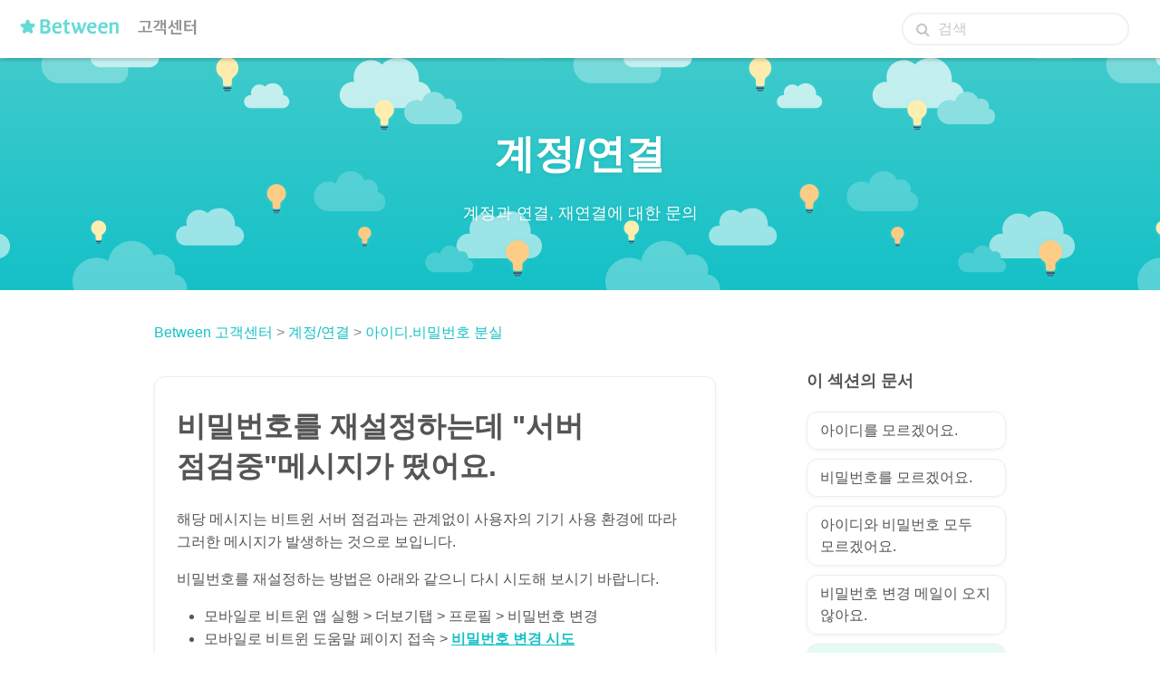

--- FILE ---
content_type: text/html; charset=utf-8
request_url: https://help.between.us/hc/ko/articles/360017731934-%EB%B9%84%EB%B0%80%EB%B2%88%ED%98%B8%EB%A5%BC-%EC%9E%AC%EC%84%A4%EC%A0%95%ED%95%98%EB%8A%94%EB%8D%B0-%EC%84%9C%EB%B2%84-%EC%A0%90%EA%B2%80%EC%A4%91-%EB%A9%94%EC%8B%9C%EC%A7%80%EA%B0%80-%EB%96%B4%EC%96%B4%EC%9A%94
body_size: 5547
content:
<!DOCTYPE html>
<html dir="ltr" lang="ko">
<head>
  <meta charset="utf-8" />
  <!-- v26850 -->


  <title>비밀번호를 재설정하는데 &quot;서버 점검중&quot;메시지가 떴어요. &ndash; Between 고객센터</title>

  <meta name="csrf-param" content="authenticity_token">
<meta name="csrf-token" content="">

  <meta name="description" content="해당 메시지는 비트윈 서버 점검과는 관계없이 사용자의 기기 사용 환경에 따라 그러한 메시지가 발생하는 것으로 보입니다. 비밀번호를 재설정하는 방법은 아래와 같으니 다시 시도해 보시기 바랍니다.  모바일로 비트윈 앱 실행 &gt; 더보기탭 &gt;..." /><meta property="og:image" content="https://help.between.us/hc/theming_assets/01HZKQ28204HS1TW7KW9H6QYQ8" />
<meta property="og:type" content="website" />
<meta property="og:site_name" content="Between 고객센터" />
<meta property="og:title" content="비밀번호를 재설정하는데 &quot;서버 점검중&quot;메시지가 떴어요." />
<meta property="og:description" content="해당 메시지는 비트윈 서버 점검과는 관계없이 사용자의 기기 사용 환경에 따라 그러한 메시지가 발생하는 것으로 보입니다.
비밀번호를 재설정하는 방법은 아래와 같으니 다시 시도해 보시기 바랍니다.

모바일로 비트윈 앱 실행 &gt; 더보기탭 &gt; 프로필 &gt; 비밀번호 변경
모바일로 비트윈 도움말 페이지 접속 &gt; 비밀번호 변경 시도

PC에서 ..." />
<meta property="og:url" content="https://help.between.us/hc/ko/articles/360017731934" />
<link rel="canonical" href="https://help.between.us/hc/ko/articles/360017731934-%EB%B9%84%EB%B0%80%EB%B2%88%ED%98%B8%EB%A5%BC-%EC%9E%AC%EC%84%A4%EC%A0%95%ED%95%98%EB%8A%94%EB%8D%B0-%EC%84%9C%EB%B2%84-%EC%A0%90%EA%B2%80%EC%A4%91-%EB%A9%94%EC%8B%9C%EC%A7%80%EA%B0%80-%EB%96%B4%EC%96%B4%EC%9A%94">
<link rel="alternate" hreflang="en-us" href="https://help.between.us/hc/en-us/articles/360017731934-I-was-resetting-my-password-but-the-Server-under-maintenance-message-popped-up">
<link rel="alternate" hreflang="ja" href="https://help.between.us/hc/ja/articles/360017731934-%E3%83%91%E3%82%B9%E3%83%AF%E3%83%BC%E3%83%89%E3%81%AE%E5%A4%89%E6%9B%B4%E4%B8%AD%E3%81%AB-%E3%82%B5%E3%83%BC%E3%83%90%E3%83%BC%E3%83%A1%E3%83%B3%E3%83%86%E3%83%8A%E3%83%B3%E3%82%B9%E4%B8%AD%E3%81%A7%E3%81%99-%E3%81%A8%E8%A1%A8%E7%A4%BA%E3%81%95%E3%82%8C%E3%81%BE%E3%81%97%E3%81%9F">
<link rel="alternate" hreflang="ko" href="https://help.between.us/hc/ko/articles/360017731934-%EB%B9%84%EB%B0%80%EB%B2%88%ED%98%B8%EB%A5%BC-%EC%9E%AC%EC%84%A4%EC%A0%95%ED%95%98%EB%8A%94%EB%8D%B0-%EC%84%9C%EB%B2%84-%EC%A0%90%EA%B2%80%EC%A4%91-%EB%A9%94%EC%8B%9C%EC%A7%80%EA%B0%80-%EB%96%B4%EC%96%B4%EC%9A%94">
<link rel="alternate" hreflang="th" href="https://help.between.us/hc/th/articles/360017731934-I-was-resetting-my-password-but-the-server-under-maintenance-message-popped-up">
<link rel="alternate" hreflang="x-default" href="https://help.between.us/hc/en-us/articles/360017731934-I-was-resetting-my-password-but-the-Server-under-maintenance-message-popped-up">
<link rel="alternate" hreflang="zh" href="https://help.between.us/hc/zh-tw/articles/360017731934-%E9%87%8D%E6%96%B0%E8%A8%AD%E5%AE%9A%E5%AF%86%E7%A2%BC%E6%99%82%E5%87%BA%E7%8F%BE-%E7%B3%BB%E7%B5%B1%E7%B6%AD%E8%AD%B7%E4%B8%AD-%E8%A8%8A%E6%81%AF">
<link rel="alternate" hreflang="zh-cn" href="https://help.between.us/hc/zh-cn/articles/360017731934-%E5%AF%86%E7%A0%81%E4%BF%AE%E6%94%B9%E4%B8%AD%E5%BC%B9%E5%87%BA-%E7%B3%BB%E7%BB%9F%E7%BB%B4%E6%8A%A4%E4%B8%AD">
<link rel="alternate" hreflang="zh-tw" href="https://help.between.us/hc/zh-tw/articles/360017731934-%E9%87%8D%E6%96%B0%E8%A8%AD%E5%AE%9A%E5%AF%86%E7%A2%BC%E6%99%82%E5%87%BA%E7%8F%BE-%E7%B3%BB%E7%B5%B1%E7%B6%AD%E8%AD%B7%E4%B8%AD-%E8%A8%8A%E6%81%AF">

  <link rel="stylesheet" href="//static.zdassets.com/hc/assets/application-f34d73e002337ab267a13449ad9d7955.css" media="all" id="stylesheet" />
    <!-- Entypo pictograms by Daniel Bruce — www.entypo.com -->
    <link rel="stylesheet" href="//static.zdassets.com/hc/assets/theming_v1_support-e05586b61178dcde2a13a3d323525a18.css" media="all" />
  <link rel="stylesheet" type="text/css" href="/hc/theming_assets/1538866/4607748/style.css?digest=46690969988889">

  <link rel="icon" type="image/x-icon" href="/hc/theming_assets/01HZKQ286JE4G2AMFWJZ8ZBW3X">

    <script src="//static.zdassets.com/hc/assets/jquery-ed472032c65bb4295993684c673d706a.js"></script>
    

  <meta content="width=device-width, initial-scale=1.0, maximum-scale=1.0, user-scalable=0" name="viewport" />
<link rel="stylesheet" href="https://maxcdn.bootstrapcdn.com/font-awesome/4.7.0/css/font-awesome.min.css">
<script async src="https://www.googletagmanager.com/gtag/js?id=UA-31077776-8"></script>
<script>
  window.dataLayer = window.dataLayer || [];
  function gtag(){dataLayer.push(arguments);}
  gtag('js', new Date());
  gtag('config', 'UA-31077776-8');
</script>
<script>
  if (!window.localStorage) {
  	window.localStorage = {
  		getItem: function() { return null }
  	}
  }
</script>

  <script type="text/javascript" src="/hc/theming_assets/1538866/4607748/script.js?digest=46690969988889"></script>
</head>
<body class="">
  
  
  

  <header class="header shared-header">
  <div class="logo">
    <a title="홈" href="/hc/ko">
      <img src="/hc/theming_assets/01HZKQ22RW5PJGHRMKCYPK6H54">
      <img class="help-center-logo" src="//p6.zdassets.com/hc/theme_assets/1538866/115000079548/ic_web_helpcenter_logo_gray_ko.svg">
    </a>
  </div>
  <div class="actions">
    <span class="search-icon"></span>
    <form role="search" class="search search-mini" data-search="" data-instant="true" autocomplete="off" action="/hc/ko/search" accept-charset="UTF-8" method="get"><input type="hidden" name="utf8" value="&#x2713;" autocomplete="off" /><input type="search" name="query" id="query" placeholder="검색" autocomplete="off" aria-label="검색" /></form>
  </div>
</header>


  <main role="main">
    <div class="hero hero-small">
  <div class="hero-inner">
    <h1>&nbsp;</h1>
    <p class="page-header-description">&nbsp;</p>
  </div>
</div>
<div class="container" data-zd-page="article-page">
  <nav class="sub-nav">
    <ol class="breadcrumbs">
  
    <li title="Between 고객센터">
      
        <a href="/hc/ko">Between 고객센터</a>
      
    </li>
  
    <li title="계정/연결">
      
        <a href="/hc/ko/categories/115000997448-%EA%B3%84%EC%A0%95-%EC%97%B0%EA%B2%B0">계정/연결</a>
      
    </li>
  
    <li title="아이디.비밀번호 분실">
      
        <a href="/hc/ko/sections/9251483246233-%EC%95%84%EC%9D%B4%EB%94%94-%EB%B9%84%EB%B0%80%EB%B2%88%ED%98%B8-%EB%B6%84%EC%8B%A4">아이디.비밀번호 분실</a>
      
    </li>
  
</ol>

  </nav>

  <div class="article-container" id="article-container">
    <article class="article">
      <header class="article-header">
        <h1 title="비밀번호를 재설정하는데 &quot;서버 점검중&quot;메시지가 떴어요." class="article-title">비밀번호를 재설정하는데 &quot;서버 점검중&quot;메시지가 떴어요.</h1>
      </header>

      <section class="article-info">
        <div class="article-content">
          <div class="article-body"><p>해당 메시지는 비트윈 서버 점검과는 관계없이 사용자의 기기 사용 환경에 따라 그러한 메시지가 발생하는 것으로 보입니다.</p>
<p>비밀번호를 재설정하는 방법은 아래와 같으니 다시 시도해 보시기 바랍니다.</p>
<ul>
<li>모바일로 비트윈 앱 실행 &gt; 더보기탭 &gt; 프로필 &gt; 비밀번호 변경</li>
<li>모바일로 비트윈 도움말 페이지 접속 &gt; <a href="https://help.between.us/hc/ko/articles/360010677194">비밀번호 변경 시도</a></li>
<li>PC에서 비트윈 도움말 페이지 접속 &gt; <a href="https://help.between.us/hc/ko/articles/360010677194">비밀번호 변경 시도</a></li>
</ul></div>

          <div class="article-attachments">
            <ul class="attachments">
              
            </ul>
          </div>
        </div>
      </section>
    </article>

    <section class="article-sidebar">
      <h3 class="collapsible-sidebar-title sidenav-title">이 섹션의 문서</h3>
      <ul>
        
          <li>
            <a href="/hc/ko/articles/115006219508-%EC%95%84%EC%9D%B4%EB%94%94%EB%A5%BC-%EB%AA%A8%EB%A5%B4%EA%B2%A0%EC%96%B4%EC%9A%94" class="">아이디를 모르겠어요.</a>
          </li>
        
          <li>
            <a href="/hc/ko/articles/360010677194-%EB%B9%84%EB%B0%80%EB%B2%88%ED%98%B8%EB%A5%BC-%EB%AA%A8%EB%A5%B4%EA%B2%A0%EC%96%B4%EC%9A%94" class="">비밀번호를 모르겠어요.</a>
          </li>
        
          <li>
            <a href="/hc/ko/articles/360010677354-%EC%95%84%EC%9D%B4%EB%94%94%EC%99%80-%EB%B9%84%EB%B0%80%EB%B2%88%ED%98%B8-%EB%AA%A8%EB%91%90-%EB%AA%A8%EB%A5%B4%EA%B2%A0%EC%96%B4%EC%9A%94" class="">아이디와 비밀번호 모두 모르겠어요.</a>
          </li>
        
          <li>
            <a href="/hc/ko/articles/115006094587-%EB%B9%84%EB%B0%80%EB%B2%88%ED%98%B8-%EB%B3%80%EA%B2%BD-%EB%A9%94%EC%9D%BC%EC%9D%B4-%EC%98%A4%EC%A7%80-%EC%95%8A%EC%95%84%EC%9A%94" class="">비밀번호 변경 메일이 오지 않아요.</a>
          </li>
        
          <li>
            <a href="/hc/ko/articles/360017731934-%EB%B9%84%EB%B0%80%EB%B2%88%ED%98%B8%EB%A5%BC-%EC%9E%AC%EC%84%A4%EC%A0%95%ED%95%98%EB%8A%94%EB%8D%B0-%EC%84%9C%EB%B2%84-%EC%A0%90%EA%B2%80%EC%A4%91-%EB%A9%94%EC%8B%9C%EC%A7%80%EA%B0%80-%EB%96%B4%EC%96%B4%EC%9A%94" class="selected">비밀번호를 재설정하는데 &quot;서버 점검중&quot;메시지가 떴어요.</a>
          </li>
        
          <li>
            <a href="/hc/ko/articles/360016317994-%EB%B9%84%ED%8A%B8%EC%9C%88-%EC%95%84%EC%9D%B4%EB%94%94%EB%A1%9C-%EB%93%B1%EB%A1%9D%ED%95%9C-%EC%9D%B4%EB%A9%94%EC%9D%BC-%EC%A3%BC%EC%86%8C%EB%A5%BC-%EC%82%AD%EC%A0%9C%ED%96%88%EC%96%B4%EC%9A%94" class="">비트윈 아이디로 등록한 이메일 주소를 삭제했어요.</a>
          </li>
        
        
      </ul>
    </section>
  </div>
</div>

  </main>

  <script>
let KOREAN_ONLY = true;
let MAIL_TEMPLATE_TOP = "";
let MAIL_TEMPLATE_MIDDLE = "";  
if(!KOREAN_ONLY || "ko" === "ko"){
  MAIL_TEMPLATE_TOP = `고객센터 도움이 필요하신 경우, 아래 내용을 보내주시면 문의 확인에 도움이 됩니다.

-비트윈 아이디(메일 주소) :

-상세 문의 내용 :

-화면 캡쳐 또는 영상 첨부`;
  MAIL_TEMPLATE_MIDDLE = `=========================
아래 항목은 자동으로 채워지는 정보입니다. 원활한 안내를 위해 지우지 말아 주세요.`;
}
</script>

<footer class="footer">
  <div class="footer-inner">
    <div class="footer-links">
      <div class="footer-article-links">
        <a style="font-weight:bold" href="https://between.us/policy/privacy?lang=ko">개인정보처리방침</a>
        <a href="https://between.us/policy/terms?lang=ko">서비스 이용약관</a>
        <a href="https://between.us/policy/security?lang=ko">보안</a>
      </div>
      <a class="footer-home-link" href="https://between.us">← 비트윈 홈페이지로 이동</a>
    </div>
    <div class="footer-social-and-language">
      <div class="footer-socials">
        <a target="_blank" class="footer-social-facebook hidden">&#61570;</a> <!-- fa-facebook-square -->
        <a target="_blank" class="footer-social-twitter hidden">&#61593;</a> <!-- fa-twitter -->
        <a target="_blank" class="footer-social-instagram hidden">&#61805;</a> <!-- fa-instagram -->
        <a href="#" class="contact-us-link footer-email">&#61443;</a>
      </div>
      <div class="footer-language-selector">
        
          <div class="dropdown language-selector" aria-haspopup="true">
            <a class="dropdown-toggle">
              한국어
            </a>
            <span class="dropdown-menu dropdown-menu-end" role="menu">
              
                <a href="/hc/change_language/en-us?return_to=%2Fhc%2Fen-us%2Farticles%2F360017731934-I-was-resetting-my-password-but-the-Server-under-maintenance-message-popped-up" dir="ltr" rel="nofollow" role="menuitem">
                  English (US)
                </a>
              
                <a href="/hc/change_language/ja?return_to=%2Fhc%2Fja%2Farticles%2F360017731934-%25E3%2583%2591%25E3%2582%25B9%25E3%2583%25AF%25E3%2583%25BC%25E3%2583%2589%25E3%2581%25AE%25E5%25A4%2589%25E6%259B%25B4%25E4%25B8%25AD%25E3%2581%25AB-%25E3%2582%25B5%25E3%2583%25BC%25E3%2583%2590%25E3%2583%25BC%25E3%2583%25A1%25E3%2583%25B3%25E3%2583%2586%25E3%2583%258A%25E3%2583%25B3%25E3%2582%25B9%25E4%25B8%25AD%25E3%2581%25A7%25E3%2581%2599-%25E3%2581%25A8%25E8%25A1%25A8%25E7%25A4%25BA%25E3%2581%2595%25E3%2582%258C%25E3%2581%25BE%25E3%2581%2597%25E3%2581%259F" dir="ltr" rel="nofollow" role="menuitem">
                  日本語
                </a>
              
                <a href="/hc/change_language/th?return_to=%2Fhc%2Fth%2Farticles%2F360017731934-I-was-resetting-my-password-but-the-server-under-maintenance-message-popped-up" dir="ltr" rel="nofollow" role="menuitem">
                  ไทย
                </a>
              
                <a href="/hc/change_language/zh-cn?return_to=%2Fhc%2Fzh-cn%2Farticles%2F360017731934-%25E5%25AF%2586%25E7%25A0%2581%25E4%25BF%25AE%25E6%2594%25B9%25E4%25B8%25AD%25E5%25BC%25B9%25E5%2587%25BA-%25E7%25B3%25BB%25E7%25BB%259F%25E7%25BB%25B4%25E6%258A%25A4%25E4%25B8%25AD" dir="ltr" rel="nofollow" role="menuitem">
                  简体中文
                </a>
              
                <a href="/hc/change_language/zh-tw?return_to=%2Fhc%2Fzh-tw%2Farticles%2F360017731934-%25E9%2587%258D%25E6%2596%25B0%25E8%25A8%25AD%25E5%25AE%259A%25E5%25AF%2586%25E7%25A2%25BC%25E6%2599%2582%25E5%2587%25BA%25E7%258F%25BE-%25E7%25B3%25BB%25E7%25B5%25B1%25E7%25B6%25AD%25E8%25AD%25B7%25E4%25B8%25AD-%25E8%25A8%258A%25E6%2581%25AF" dir="ltr" rel="nofollow" role="menuitem">
                  繁體中文
                </a>
              
            </span>
          </div>
        
      </div>
    </div>
  </div>
</footer>



  <!-- / -->

  
  <script src="//static.zdassets.com/hc/assets/ko.ce69237fcb3b742452cc.js"></script>
  

  <script type="text/javascript">
  /*

    Greetings sourcecode lurker!

    This is for internal Zendesk and legacy usage,
    we don't support or guarantee any of these values
    so please don't build stuff on top of them.

  */

  HelpCenter = {};
  HelpCenter.account = {"subdomain":"betweenus","environment":"production","name":"Between"};
  HelpCenter.user = {"identifier":"da39a3ee5e6b4b0d3255bfef95601890afd80709","email":null,"name":"","role":"anonymous","avatar_url":"https://assets.zendesk.com/hc/assets/default_avatar.png","is_admin":false,"organizations":[],"groups":[]};
  HelpCenter.internal = {"asset_url":"//static.zdassets.com/hc/assets/","web_widget_asset_composer_url":"https://static.zdassets.com/ekr/snippet.js","current_session":{"locale":"ko","csrf_token":null,"shared_csrf_token":null},"usage_tracking":{"event":"article_viewed","data":"[base64]","url":"https://help.between.us/hc/activity"},"current_record_id":"360017731934","current_record_url":"/hc/ko/articles/360017731934-%EB%B9%84%EB%B0%80%EB%B2%88%ED%98%B8%EB%A5%BC-%EC%9E%AC%EC%84%A4%EC%A0%95%ED%95%98%EB%8A%94%EB%8D%B0-%EC%84%9C%EB%B2%84-%EC%A0%90%EA%B2%80%EC%A4%91-%EB%A9%94%EC%8B%9C%EC%A7%80%EA%B0%80-%EB%96%B4%EC%96%B4%EC%9A%94","current_record_title":"비밀번호를 재설정하는데 \"서버 점검중\"메시지가 떴어요.","current_text_direction":"ltr","current_brand_id":4607748,"current_brand_name":"Between","current_brand_url":"https://betweenus.zendesk.com","current_brand_active":true,"current_path":"/hc/ko/articles/360017731934-%EB%B9%84%EB%B0%80%EB%B2%88%ED%98%B8%EB%A5%BC-%EC%9E%AC%EC%84%A4%EC%A0%95%ED%95%98%EB%8A%94%EB%8D%B0-%EC%84%9C%EB%B2%84-%EC%A0%90%EA%B2%80%EC%A4%91-%EB%A9%94%EC%8B%9C%EC%A7%80%EA%B0%80-%EB%96%B4%EC%96%B4%EC%9A%94","show_autocomplete_breadcrumbs":true,"user_info_changing_enabled":false,"has_user_profiles_enabled":false,"has_end_user_attachments":true,"user_aliases_enabled":false,"has_anonymous_kb_voting":false,"has_multi_language_help_center":true,"show_at_mentions":false,"embeddables_config":{"embeddables_web_widget":false,"embeddables_help_center_auth_enabled":false,"embeddables_connect_ipms":false},"answer_bot_subdomain":"static","gather_plan_state":"subscribed","has_article_verification":false,"has_gather":true,"has_ckeditor":false,"has_community_enabled":false,"has_community_badges":false,"has_community_post_content_tagging":false,"has_gather_content_tags":false,"has_guide_content_tags":true,"has_user_segments":true,"has_answer_bot_web_form_enabled":false,"has_garden_modals":false,"theming_cookie_key":"hc-da39a3ee5e6b4b0d3255bfef95601890afd80709-2-preview","is_preview":false,"has_search_settings_in_plan":true,"theming_api_version":1,"theming_settings":{"color_1":"#14c1c7","color_2":"#ffffff","color_3":"#333333","color_4":"#34d6ce","color_5":"#ffffff","font_1":"Helvetica, Arial, sans-serif","font_2":"Helvetica, Arial, sans-serif","logo":"/hc/theming_assets/01HZKQ28204HS1TW7KW9H6QYQ8","favicon":"/hc/theming_assets/01HZKQ286JE4G2AMFWJZ8ZBW3X","homepage_background_image":"/hc/theming_assets/01HZKQ299NBSW8T1P4TQPB2B19","community_background_image":"/hc/theming_assets/01HZKQ2AE243CSQWB95X4HYA8Z","community_image":"/hc/theming_assets/01HZKQ2B9K3XB0W6Y2MT6FDNT5"},"has_pci_credit_card_custom_field":false,"help_center_restricted":false,"is_assuming_someone_else":false,"flash_messages":[],"user_photo_editing_enabled":true,"user_preferred_locale":"en-us","base_locale":"ko","login_url":"https://betweenus.zendesk.com/access?brand_id=4607748\u0026return_to=https%3A%2F%2Fhelp.between.us%2Fhc%2Fko%2Farticles%2F360017731934-%25EB%25B9%2584%25EB%25B0%2580%25EB%25B2%2588%25ED%2598%25B8%25EB%25A5%25BC-%25EC%259E%25AC%25EC%2584%25A4%25EC%25A0%2595%25ED%2595%2598%25EB%258A%2594%25EB%258D%25B0-%25EC%2584%259C%25EB%25B2%2584-%25EC%25A0%2590%25EA%25B2%2580%25EC%25A4%2591-%25EB%25A9%2594%25EC%258B%259C%25EC%25A7%2580%25EA%25B0%2580-%25EB%2596%25B4%25EC%2596%25B4%25EC%259A%2594","has_alternate_templates":false,"has_custom_statuses_enabled":true,"has_hc_generative_answers_setting_enabled":true,"has_generative_search_with_zgpt_enabled":false,"has_suggested_initial_questions_enabled":false,"has_guide_service_catalog":false,"has_service_catalog_search_poc":false,"has_service_catalog_itam":false,"has_csat_reverse_2_scale_in_mobile":false,"has_knowledge_navigation":false,"has_unified_navigation":false,"has_unified_navigation_eap_access":false,"has_csat_bet365_branding":false,"version":"v26850","dev_mode":false};
</script>

  
  <script src="//static.zdassets.com/hc/assets/moment-3b62525bdab669b7b17d1a9d8b5d46b4.js"></script>
  <script src="//static.zdassets.com/hc/assets/hc_enduser-be182e02d9d03985cf4f06a89a977e3d.js"></script>
  
  
</body>
</html>

--- FILE ---
content_type: text/css; charset=utf-8
request_url: https://help.between.us/hc/theming_assets/1538866/4607748/style.css?digest=46690969988889
body_size: 9589
content:
@charset "UTF-8";
/* base/_reset.scss */
html {
  line-height: 1.15;
  -ms-text-size-adjust: 100%;
  -webkit-text-size-adjust: 100%;
}

body {
  margin: 0;
}

article,
aside,
footer,
header,
nav,
section {
  display: block;
}

h1 {
  font-size: 2em;
  margin: 0.67em 0;
}

figcaption,
figure,
main {
  display: block;
}

figure {
  margin: 1em 40px;
}

hr {
  box-sizing: content-box;
  height: 0;
  overflow: visible;
}

pre {
  font-family: monospace, monospace;
  font-size: 1em;
}

a {
  background-color: transparent;
  -webkit-text-decoration-skip: objects;
}

abbr[title] {
  border-bottom: none;
  text-decoration: underline;
  text-decoration: underline dotted;
}

b,
strong {
  font-weight: inherit;
}

b,
strong {
  font-weight: bold;
}

code,
kbd,
samp {
  font-family: monospace, monospace;
  font-size: 1em;
}

dfn {
  font-style: italic;
}

mark {
  background-color: #ff0;
  color: #000;
}

small {
  font-size: 80%;
}

sub,
sup {
  font-size: 75%;
  line-height: 0;
  position: relative;
  vertical-align: baseline;
}

sub {
  bottom: -0.25em;
}

sup {
  top: -0.5em;
}

audio,
video {
  display: inline-block;
}

audio:not([controls]) {
  display: none;
  height: 0;
}

img {
  border-style: none;
}

svg:not(:root) {
  overflow: hidden;
}

button,
input,
optgroup,
select,
textarea {
  margin: 0;
}

button,
input {
  overflow: visible;
}

button,
select {
  text-transform: none;
}

button,
html [type="button"],
[type="reset"],
[type="submit"] {
  -webkit-appearance: button;
}

button::-moz-focus-inner,
[type="button"]::-moz-focus-inner,
[type="reset"]::-moz-focus-inner,
[type="submit"]::-moz-focus-inner {
  border-style: none;
  padding: 0;
}

button:-moz-focusring,
[type="button"]:-moz-focusring,
[type="reset"]:-moz-focusring,
[type="submit"]:-moz-focusring {
  outline: 1px dotted ButtonText;
}

fieldset {
  padding: 0.35em 0.75em 0.625em;
}

legend {
  box-sizing: border-box;
  color: inherit;
  display: table;
  max-width: 100%;
  padding: 0;
  white-space: normal;
}

progress {
  display: inline-block;
  vertical-align: baseline;
}

textarea {
  overflow: auto;
}

[type="checkbox"],
[type="radio"] {
  box-sizing: border-box;
  padding: 0;
}

[type="number"]::-webkit-inner-spin-button,
[type="number"]::-webkit-outer-spin-button {
  height: auto;
}

[type="search"] {
  -webkit-appearance: textfield;
  outline-offset: -2px;
}

[type="search"]::-webkit-search-cancel-button,
[type="search"]::-webkit-search-decoration {
  -webkit-appearance: none;
}

::-webkit-file-upload-button {
  -webkit-appearance: button;
  font: inherit;
}

details,
menu {
  display: block;
}

summary {
  display: list-item;
}

canvas {
  display: inline-block;
}

template {
  display: none;
}

[hidden] {
  display: none;
}

/* base/_generic.scss */
* {
  box-sizing: border-box;
}

body {
  background-color: white;
  color: #555;
  font-family: -apple-system, BlinkMacSystemFont, "Segoe UI", "Roboto", "Ubuntu", "Helvetica Neue", sans-serif;
  font-size: 16px;
  font-weight: 400;
  line-height: 1.5;
  -webkit-font-smoothing: antialiased;
}

body > main {
  position: relative;
}

h1, h2, h3, h4, h5, h6 {
  font-family: -apple-system, BlinkMacSystemFont, "Segoe UI", "Roboto", "Ubuntu", "Helvetica Neue", sans-serif;
  font-weight: 400;
  margin-top: 0;
}

h1 {
  font-size: 32px;
}

h2 {
  font-size: 22px;
}

h3 {
  font-size: 18px;
  font-weight: 600;
}

h4 {
  font-size: 16px;
}

a {
  color: #14c1c7;
  text-decoration: none;
}

a:hover, a:active, a:focus {
  text-decoration: underline;
}

input,
textarea {
  color: #555;
  font-size: 16px;
}

input {
  font-weight: 300;
  max-width: 100%;
  box-sizing: border-box;
  outline: none;
  transition: border .12s ease-in-out;
}

input:focus {
  border: 1px solid #34d6ce;
}

input[disabled] {
  background-color: #ddd;
}

select {
  -webkit-appearance: none;
  -moz-appearance: none;
  background: url("/hc/theming_assets/01HZKQ26SD5MH96ZH6G917S0B2") no-repeat #fff;
  background-position: right 10px center;
  border: 1px solid #ddd;
  border-radius: 4px;
  padding: 8px 30px 8px 10px;
  outline: none;
  color: #555;
  width: 100%;
}

select:focus {
  border: 1px solid #34d6ce;
}

select::-ms-expand {
  display: none;
}

textarea {
  border: 1px solid #ddd;
  border-radius: 2px;
  resize: vertical;
  width: 100%;
  outline: none;
  padding: 10px;
}

textarea:focus {
  border: 1px solid #34d6ce;
}

.container {
  position: relative;
  margin: 0 auto;
  padding: 0 20px;
  padding-bottom: 44px;
}
@media (min-width: 980px) {
  .container {
    max-width: 980px;
  }
}
.container.no-padding {
  padding: 0 0;
  padding: 0;
}
@media (min-width: 940px) {
  .container.no-padding {
    max-width: 940px;
  }
}

ul {
  list-style: none;
  margin: 0;
  padding: 0;
}

.dropdown-toggle::after {
  color: inherit;
}

h1, h2, h3, h4, h5, h6, a, p {
  word-break: keep-all;
  overflow-wrap: break-word;
}

/* elements/_button.scss */
.button, [role="button"] {
  border: 1px solid #34d6ce;
  border-radius: 4px;
  color: #34d6ce;
  cursor: pointer;
  display: inline-block;
  font-size: 12px;
  line-height: 2.34;
  margin: 0;
  padding: 0 20px;
  text-align: center;
  transition: background-color .12s ease-in-out, border-color .12s ease-in-out, color .15s ease-in-out;
  user-select: none;
  white-space: nowrap;
  width: 100%;
  -webkit-touch-callout: none;
}
@media (min-width: 768px) {
  .button, [role="button"] {
    width: auto;
  }
}
.button::after, [role="button"]::after {
  color: #34d6ce;
}
.button:hover, .button:active, .button:focus, .button[aria-selected="true"], [role="button"]:hover, [role="button"]:active, [role="button"]:focus, [role="button"][aria-selected="true"] {
  background-color: #34d6ce;
  color: white;
  text-decoration: none;
}
.button[aria-selected="true"]:hover, .button[aria-selected="true"]:focus, .button[aria-selected="true"]:active, [role="button"][aria-selected="true"]:hover, [role="button"][aria-selected="true"]:focus, [role="button"][aria-selected="true"]:active {
  background-color: #1c8883;
  border-color: #1c8883;
}
.button[data-disabled], [role="button"][data-disabled] {
  cursor: default;
}

.button-large, input[type="submit"] {
  background-color: #34d6ce;
  border: 0;
  border-radius: 4px;
  color: white;
  font-size: 14px;
  font-weight: 400;
  line-height: 2.72;
  min-width: 190px;
  padding: 0 1.9286em;
  width: 100%;
}
@media (min-width: 768px) {
  .button-large, input[type="submit"] {
    width: auto;
  }
}
.button-large:hover, .button-large:active, .button-large:focus, input[type="submit"]:hover, input[type="submit"]:active, input[type="submit"]:focus {
  background-color: #1c8883;
}
.button-large[disabled], input[type="submit"][disabled] {
  background-color: #ddd;
}

.button-secondary {
  color: #888888;
  border: 1px solid #ddd;
  background-color: transparent;
}
.button-secondary:hover, .button-secondary:focus, .button-secondary:active {
  color: #555;
  border: 1px solid #ddd;
  background-color: #f7f7f7;
}

/* elements/_table.scss */
.table {
  width: 100%;
  table-layout: fixed;
}
@media (min-width: 768px) {
  .table {
    table-layout: auto;
  }
}
.table th, .table th a {
  color: #888888;
  font-size: 13px;
  font-weight: 300;
  text-align: left;
}
[dir="rtl"] .table th, [dir="rtl"] .table th a {
  text-align: right;
}
.table tr {
  border-bottom: 1px solid #ddd;
  display: block;
  padding: 20px 0;
}
@media (min-width: 768px) {
  .table tr {
    display: table-row;
  }
}
.table td {
  display: block;
}
@media (min-width: 768px) {
  .table td {
    display: table-cell;
  }
}
@media (min-width: 940px) {
  .table td, .table th {
    padding: 20px 30px;
  }
}
@media (min-width: 768px) {
  .table td, .table th {
    padding: 10px 20px;
    height: 60px;
  }
}

/* elements/_form.scss */
.form {
  max-width: 650px;
}

.form-field ~ .form-field {
  margin-top: 25px;
}
.form-field label {
  display: block;
  font-size: 13px;
  margin-bottom: 5px;
}
.form-field input {
  border: 1px solid #ddd;
  border-radius: 4px;
  padding: 10px;
  width: 100%;
}
.form-field input:focus {
  border: 1px solid #34d6ce;
}
.form-field input[text="text"] {
  border: 1px solid #ddd;
  border-radius: 4px;
}
.form-field input[text="text"]:focus {
  border: 1px solid #34d6ce;
}
.form-field input[type="checkbox"] {
  width: auto;
}
.form-field .nesty-input {
  border-radius: 4px;
  height: 40px;
  line-height: 40px;
  outline: none;
  vertical-align: middle;
}
.form-field .nesty-input:focus {
  border: 1px solid #34d6ce;
  text-decoration: none;
}
.form-field textarea {
  vertical-align: middle;
}
.form-field input[type="checkbox"] + label {
  margin: 0 0 0 10px;
}
.form-field.required > label::after {
  content: "*";
  color: #f00;
  margin-left: 2px;
}
.form-field p {
  color: #888888;
  font-size: 12px;
  margin: 5px 0;
}

[data-loading="true"] input, [data-loading="true"] textarea {
  background: transparent url("/hc/theming_assets/01HZKQ27EP4BYVS0AWKW2YRYBE") 99% 50% no-repeat;
  background-size: 16px 16px;
}

.form footer {
  margin-top: 40px;
  padding-top: 30px;
}
.form footer a {
  color: #888888;
  cursor: pointer;
  margin-right: 15px;
}
.form .suggestion-list {
  font-size: 13px;
  margin-top: 30px;
}
.form .suggestion-list label {
  border-bottom: 1px solid #ddd;
  display: block;
  padding-bottom: 5px;
}
.form .suggestion-list li {
  padding: 10px 0;
}
.form .suggestion-list li a:visited {
  color: #0b676a;
}

/* components/_header.scss */
.header {
  width: 100%;
  margin: 0 auto;
  padding: 0 10px 0 20px;
  position: relative;
  align-items: center;
  display: flex;
  flex-wrap: nowrap;
  height: 64px;
  justify-content: space-between;
  z-index: 100;
}
.header.shared-header {
  background-color: white;
  box-shadow: 0 2px 4px 0 rgba(0, 0, 0, 0.2);
  z-index: 110;
}
.header.shared-header:not(.sticky) {
  position: absolute;
}
@media (max-width: 767px) {
  .header.shared-header.sticky.mobile-no-sticky {
    position: absolute;
  }
}
.header.search-mode {
  padding: 0;
}

.logo a {
  text-decoration: none;
}
.logo img {
  max-height: 28px;
  margin-right: 10px;
}
.logo .help-center-logo {
  display: none;
}
@media (min-width: 768px) {
  .logo .help-center-logo {
    display: inline-block;
  }
}

.search-icon {
  cursor: pointer;
  color: #c8c8c8;
  transition: color 100ms;
}
.search-icon::before {
  font-size: 20px;
  margin-right: 10px;
}
.search-icon:hover, .search-icon:active, .search-icon:focus {
  color: #555;
}
@media (min-width: 768px) {
  .search-icon {
    display: none;
  }
}

.contact-us-button {
  border-radius: 8px;
  padding: 10px 14px;
  border: none;
  color: white;
  width: auto;
  min-width: 120px;
}


@media (max-width: 480px) {
  .contact-us-button {
    text-align: center;
    min-width: 0;
    line-height: 1;
    border-radius: 50%;
    padding: 14px;
  }
  .contact-us-button::before {
    font-family: "FontAwesome";
    content: "\f003";
    font-size: 20px;
    font-weight: bold;
  }
}
.contact-us-button .text-content {
  font-size: 18px;
  line-height: 1.2;
  font-weight: bold;
}
@media (max-width: 480px) {
  .contact-us-button .text-content {
    display: none;
  }
}
@media (min-width: 768px) {
  .contact-us-button .text-content::before {
    font-family: "FontAwesome";
    content: "\f003";
    margin-right: 8px;
  }
}
.contact-us-button.inverted {
  color: #14c1c7;
  background-color: white;
}

.search-mode .actions {
  width: 100%;
}

.dummy-header {
  width: 100%;
  height: 68px;
}

/* components/_avatar.scss */
.user-avatar {
  height: 25px;
  width: 25px;
  border-radius: 50%;
  display: inline-block;
  vertical-align: middle;
}

.avatar {
  display: inline-block;
  position: relative;
}
.avatar img {
  height: 40px;
  width: 40px;
}
.avatar .icon-agent::before {
  background-color: #34d6ce;
  border: 2px solid #fff;
  border-radius: 50%;
  bottom: -4px;
  color: white;
  content: "\1F464";
  font-size: 14px;
  height: 14px;
  line-height: 14px;
  position: absolute;
  right: -2px;
  text-align: center;
  width: 14px;
}

/* components/_footer.scss */
.footer {
  background-color: #f3f3f3;
  padding: 20px 0;
}

.footer-inner {
  padding: 0 20px;
  margin: 0 auto;
  display: flex;
  flex-direction: column-reverse;
  justify-content: space-between;
  align-items: center;
}
@media (min-width: 980px) {
  .footer-inner {
    max-width: 980px;
  }
}
@media (min-width: 768px) {
  .footer-inner {
    flex-direction: row;
    align-items: flex-start;
  }
}

.footer-links {
  text-align: center;
}
@media (min-width: 768px) {
  .footer-links {
    text-align: left;
  }
}

.footer-article-links {
  margin-bottom: 20px;
}
.footer-article-links a {
  font-size: 14px;
  font-weight: 300;
  color: #6b6b6b;
  margin-right: 16px;
}

.footer-home-link {
  font-size: 16px;
  color: #14c1c7;
}
@media (max-width: 767px) {
  .footer-home-link {
    margin-top: 21px;
  }
}

.footer-social-and-language {
  display: flex;
  align-items: center;
}
@media (max-width: 767px) {
  .footer-social-and-language {
    margin-bottom: 20px;
  }
}
.footer-social-and-language a {
  color: #7b7b7b;
}

.footer-socials {
  display: flex;
}
.footer-socials a {
  text-decoration: none;
}
.footer-socials .hidden {
  display: none;
}

.footer-social-facebook,
.footer-social-twitter,
.footer-social-instagram,
.footer-email {
  display: block;
  font-size: 24px;
  line-height: 24px;
  width: 24px;
  text-align: center;
  font-family: "FontAwesome";
  margin-right: 11px;
  color: #919191;
  cursor: pointer;
}
.footer-email {
	margin-top: -1px;
}
.footer-social-facebook:last-child,
.footer-social-twitter:last-child,
.footer-social-instagram:last-child,
.footer-email:last-child {
  margin-right: 32px;
}
.footer-social-facebook:hover, .footer-social-facebook:active, .footer-social-facebook:focus, .footer-social-facebook.selected,
.footer-social-twitter:hover,
.footer-social-twitter:active,
.footer-social-twitter:focus,
.footer-social-twitter.selected,
.footer-social-instagram:hover,
.footer-social-instagram:active,
.footer-social-instagram:focus,
.footer-social-instagram.selected,
.footer-email:hover,
.footer-email:active,
.footer-email:focus,
.footer-email.selected{
  color: #555;
}

.footer-language-selector {
  min-width: 144px;
  padding: 12px;
  font-size: 16px;
  color: #7b7b7b;
  display: inline-block;
  font-weight: 500;
  background-color: white;
  box-shadow: 0 2px 4px rgba(0, 0, 0, 0.1);
  border-radius: 8px;
  padding: 10px 14px;
}

/* components/_breadcrumbs.scss */
.breadcrumbs {
  padding: 0;
  display: flex;
  flex-direction: row;
  flex-wrap: wrap;
}
.breadcrumbs li {
  flex: 0 0 auto;
  display: flex;
  overflow: hidden;
  text-overflow: ellipsis;
}

.breadcrumbs:not(.search-result-breadcrumbs) {
  margin: 35px 4px 24px;
}
@media (min-width: 940px) {
  .breadcrumbs:not(.search-result-breadcrumbs) {
    margin: 35px 0 28px;
  }
}
.breadcrumbs:not(.search-result-breadcrumbs) li {
  color: #888888;
  font-size: 16px;
  font-weight: 500;
  max-width: 620px;
}
.breadcrumbs:not(.search-result-breadcrumbs) li + li::before {
  content: ">";
  margin: 0 4px;
}
.breadcrumbs:not(.search-result-breadcrumbs) li a:visited {
  color: #14c1c7;
}

.breadcrumbs.search-result-breadcrumbs li {
  color: #7b7b7b;
  font-size: 14px;
  font-weight: bold;
}
.breadcrumbs.search-result-breadcrumbs li a {
  color: #7b7b7b;
}
.breadcrumbs.search-result-breadcrumbs li + li::before {
  content: ">";
  margin: 0 2px;
}

/* components/_search.scss */
.search {
  position: relative;
}

.search input[type="search"] {
  box-sizing: border-box;
  color: #c8c8c8;
  -webkit-appearance: none;
  width: 100%;
}
[dir="rtl"] .search input[type="search"] {
  padding-left: 30px;
  padding-right: 60px;
}
.search input[type="search"]::placeholder {
  color: #c8c8c8;
}
.search input[type="search"]:focus {
  color: #555;
}

.search-icon::before, .search::before {
  font-family: "FontAwesome";
  content: "\f002";
}

.search::before {
  position: absolute;
  top: 50%;
  transform: translateY(-52%);
  color: #c8c8c8;
}
[dir="rtl"] .search::before {
  right: 25px;
  left: auto;
}

.search.focused::before {
  color: #555;
}

.search-full::before {
  font-size: 24px;
  left: 25px;
}
@media (max-width: 767px) {
  .search-full::before {
    left: 22px;
    font-size: 20px;
  }
}

.search-full input[type="search"] {
  border: none;
  font-size: 24px;
  padding-left: 60px;
  padding-right: 30px;
  height: 68px;
  border-radius: 34px;
  box-shadow: 0 2px 4px rgba(0, 0, 0, 0.1);
}
@media (max-width: 767px) {
  .search-full input[type="search"] {
    font-size: 20px;
    padding-left: 52px;
    padding-right: 26px;
    height: 48px;
    border-radius: 24px;
  }
}

.search-mini {
  display: none;
}
.search-mode .search-mini {
  display: block;
}
.search-mode .search-mini input[type="search"] {
  border: none;
  font-size: 24px;
  padding-left: 60px;
  padding-right: 30px;
}
.search-mode .search-mini::before {
  font-size: 24px;
  left: 25px;
}
@media (min-width: 768px) {
  .search-mini {
    display: inline-block;
    margin-right: 24px;
  }
  .search-mini input[type="search"] {
    border: none;
    font-size: 16px;
    padding-left: 40px;
    padding-right: 20px;
    height: 36px;
    border-radius: 18px;
    box-shadow: inset 0 0 3px 0 rgba(0, 0, 0, 0.2);
  }
  .search-mini::before {
    font-size: 16px;
    left: 16px;
  }
}

/* components/_hero.scss */
.hero {
  background: #14c1c7;
  background: url("/hc/theming_assets/01HZKQ2288J6F41XMNWA5RZG83"), linear-gradient(to bottom, #4acdcd, #14c1c7);
  background-size: auto 100%;
  background-position: center center;
  height: 400px;
  padding: 0 20px;
  text-align: center;
  width: 100%;
}
.hero.hero-small {
  height: 320px;
}
@media (max-width: 767px) {
  .hero.hero-small {
    height: 228px;
  }
}
@media (max-width: 767px) {
  .hero {
    height: 228px;
  }
}

.hero-inner {
  position: relative;
  top: 50%;
  transform: translateY(-50%);
  max-width: 620px;
  margin: 0 auto;
  padding-top: 68px;
}
@media (max-width: 767px) {
  .hero-inner {
    padding-top: 64px;
  }
}
.hero-inner h1 {
  text-shadow: 0 1px 4px rgba(0, 0, 0, 0.1);
  color: white;
  font-size: 44px;
  font-weight: bold;
  line-height: 1.3;
  margin-bottom: 24px;
}
@media (max-width: 480px) {
  .hero-inner h1 {
    font-size: 9vw;
    margin-bottom: 14px;
  }
}
.hero-inner .page-header-description {
  text-shadow: 0 1px 4px rgba(0, 0, 0, 0.1);
  color: white;
  font-size: 18px;
  line-height: 26px;
  font-weight: 500;
}
.hero-inner h2 {
  text-shadow: 0 1px 4px rgba(0, 0, 0, 0.1);
  color: white;
  font-size: 28px;
  font-weight: bold;
  margin-top: 32px;
}
@media (max-width: 480px) {
  .hero-inner h2 {
    font-size: 18px;
  }
}

/* components/_blocks.scss */
/* Used in Homepage#categories and Community#topics */
.blocks-list {
  display: flex;
  flex-wrap: wrap;
  align-items: stretch;
  list-style: none;
  padding: 0;
}

.blocks-item {
  box-sizing: border-box;
  color: #555;
  flex: 1 0 470px;
  text-align: center;
  margin: 0;
  padding: 0;
  max-width: 100%;
}
@media (min-width: 940px) {
  .blocks-item {
    max-width: 470px;
  }
}
@media (max-width: 480px) {
  .blocks-item {
    border-bottom: solid 1px #f3f3f3;
  }
}
.blocks-item[data-block-name="account-help"] {
  cursor: pointer;
}
.blocks-item[data-block-name="account-help"]:hover, .blocks-item[data-block-name="account-help"]:active, .blocks-item[data-block-name="account-help"]:focus, .blocks-item[data-block-name="account-help"].selected {
  background-color: #e5faf5;
  text-decoration: none;
}
.blocks-item[data-block-name="using-between"] {
  cursor: pointer;
}
.blocks-item[data-block-name="using-between"]:hover, .blocks-item[data-block-name="using-between"]:active, .blocks-item[data-block-name="using-between"]:focus, .blocks-item[data-block-name="using-between"].selected {
  background-color: #fffbf1;
  text-decoration: none;
}
.blocks-item a.blocks-item-link {
  padding: 42px 56px;
  display: flex;
  color: #555;
  flex-direction: column;
  text-decoration: none;
  justify-content: flex-start;
  height: 100%;
  align-items: center;
  cursor: pointer;
}
@media (max-width: 480px) {
  .blocks-item a.blocks-item-link {
    flex-direction: row;
    padding: 24px 12px 24px 16px;
  }
}
.blocks-item a.blocks-item-link:hover, .blocks-item a.blocks-item-link:active, .blocks-item a.blocks-item-link:focus, .blocks-item a.blocks-item-link.selected {
  text-decoration: none;
}
.blocks-item a.blocks-item-link img {
  margin-bottom: 16px;
}
@media (max-width: 480px) {
  .blocks-item a.blocks-item-link img {
    margin-bottom: 0;
    margin-right: 12px;
    width: 72px;
  }
}
.blocks-item a.blocks-item-link .text-wrapper {
  min-width: 0;
  width: 100%;
}
@media (max-width: 480px) {
  .blocks-item a.blocks-item-link .text-wrapper {
    flex: 0 1 auto;
  }
}
.blocks-item a.blocks-item-link h2 {
  font-size: 32px;
  font-weight: bold;
  line-height: 38px;
  margin-bottom: 10px;
}
@media (max-width: 480px) {
  .blocks-item a.blocks-item-link h2 {
    text-align: left;
    font-size: 20px;
    font-weight: bold;
    text-align: left;
    margin-bottom: 4px;
  }
}
.blocks-item a.blocks-item-link p {
  font-size: 20px;
  line-height: 30px;
  font-weight: 500;
  margin: 0 0 16px;
}
@media (max-width: 480px) {
  .blocks-item a.blocks-item-link p {
    text-align: left;
    font-size: 14px;
    line-height: 22px;
    font-weight: 500;
    text-align: left;
    margin: 0;
  }
}
@media (max-width: 480px) {
  .blocks-item a.blocks-item-link .arrow::after {
    margin-left: 12px;
    font-family: "FontAwesome";
    content: "\f105";
    font-size: 20px;
  }
}

/* components/_attachments.scss */
/* Styles attachments inside posts, articles and comments */
.attachments .attachment-item {
  padding-left: 20px;
  position: relative;
  margin-bottom: 10px;
}

.attachments .attachment-item:last-child {
  margin-bottom: 0;
}

.attachments .attachment-item::before {
  color: #555;
  content: "\1F4CE";
  font-size: 15px;
  left: 0;
  position: absolute;
  top: 5px;
}

[dir="rtl"] .attachments .attachment-item {
  padding-left: 0;
  padding-right: 20px;
}

[dir="rtl"] .attachments .attachment-item::before {
  left: auto;
  right: 0;
}

.upload-dropzone span {
  color: #888888;
}

/* components/_share.scss */
.share {
  padding: 0;
  white-space: nowrap;
}

.share li, .share a {
  display: inline-block;
}

.share a {
  border-radius: 50%;
  height: 25px;
  line-height: 25px;
  overflow: hidden;
  width: 25px;
}

.share a::before {
  color: #888888;
  display: block;
  font-size: 23px;
  text-align: center;
  width: 100%;
}

.share a:hover {
  text-decoration: none;
}

.share a:hover::before {
  color: #34d6ce;
}

.share-twitter::before {
  content: "\e901";
}

.share-facebook::before {
  content: "\e903";
}

.share-linkedin::before {
  content: "\e900";
}

.share-googleplus::before {
  content: "\e902";
}

/* components/_comment.scss */
/* Styles comments inside articles, posts and requests */
.comment {
  border-bottom: 1px solid #ddd;
  padding: 20px 0;
}

.comment-heading {
  margin-bottom: 5px;
  margin-top: 0;
}

.comment-overview {
  border-bottom: 1px solid #ddd;
  border-top: 1px solid #ddd;
  padding: 20px 0;
}

.comment-overview p {
  margin-top: 0;
}

.comment-callout {
  color: #888888;
  display: inline-block;
  font-weight: 300;
  font-size: 13px;
  margin-bottom: 0;
}

.comment-callout a {
  color: #34d6ce;
}

.comment-sorter {
  display: inline-block;
  float: right;
}

.comment-sorter a {
  color: #888888;
  font-weight: 300;
  font-size: 13px;
  text-decoration: none;
}

[dir="rtl"] .comment-sorter {
  float: left;
}

.comment-wrapper {
  display: flex;
  justify-content: space-between;
  position: relative;
}

.comment-wrapper.comment-official {
  border: 1px solid #34d6ce;
  padding: 40px 20px 20px;
}
@media (min-width: 768px) {
  .comment-wrapper.comment-official {
    padding-top: 20px;
  }
}

.comment-info {
  min-width: 0;
  padding-right: 20px;
  width: 100%;
}

[dir="rtl"] .comment-info {
  padding-right: 0;
  padding-left: 20px;
}

.comment-author {
  align-items: flex-end;
  display: flex;
  flex-wrap: wrap;
  margin-bottom: 20px;
}
@media (min-width: 768px) {
  .comment-author {
    justify-content: space-between;
  }
}

.comment-avatar {
  margin-right: 10px;
}

[dir="rtl"] .comment-avatar {
  margin-left: 10px;
  margin-right: 0;
}

.comment-meta {
  flex: 1 0 auto;
}

.comment-labels {
  flex-basis: 100%;
}
@media (min-width: 768px) {
  .comment-labels {
    flex-basis: auto;
  }
}

.comment .status-label:not(.status-label-official) {
  margin-top: 10px;
}
@media (min-width: 768px) {
  .comment .status-label:not(.status-label-official) {
    margin-top: 0;
  }
}

.comment-form {
  display: flex;
  padding-top: 30px;
  word-wrap: break-word;
}

.comment-container {
  width: 100%;
}

.comment-form-controls {
  display: none;
  margin-top: 10px;
  text-align: left;
}
@media (min-width: 768px) {
  [dir="ltr"] .comment-form-controls {
    text-align: right;
  }
}

.comment-form-controls input[type="submit"] {
  margin-top: 15px;
}
@media (min-width: 940px) {
  .comment-form-controls input[type="submit"] {
    margin-left: 15px;
  }
  [dir="rtl"] .comment-form-controls input[type="submit"] {
    margin-left: 0;
    margin-right: 15px;
  }
}

.comment-form-controls input[type="checkbox"] {
  margin-right: 5px;
}

.comment-form-controls input[type="checkbox"] [dir="rtl"] {
  margin-left: 5px;
}

.comment-ccs {
  display: none;
}

.comment-ccs + textarea {
  margin-top: 10px;
}

.comment-attachments {
  margin-top: 10px;
}

.comment-attachments a {
  color: #34d6ce;
}

.comment-body {
  -moz-hyphens: auto;
  -ms-hyphens: auto;
  -webkit-hyphens: auto;
  word-break: break-word;
  font-family: -apple-system, BlinkMacSystemFont, "Segoe UI", "Roboto", "Ubuntu", "Helvetica Neue", sans-serif;
  line-height: 1.6;
}

.comment-body img {
  height: auto;
  max-width: 100%;
}

.comment-body ul, .comment-body ol {
  padding-left: 20px;
  list-style-position: outside;
  margin: 20px 0 20px 20px;
}

[dir="rtl"] .comment-body ul, [dir="rtl"] .comment-body ol {
  padding-right: 20px;
  padding-left: 0;
  margin-left: 0;
  margin-right: 20px;
}

.comment-body ul > ul, .comment-body ol > ol, .comment-body ol > ul, .comment-body ul > ol {
  margin: 0;
}

.comment-body ul {
  list-style-type: disc;
}

.comment-body a:visited {
  color: #0b676a;
}

.comment-body code {
  background: #f7f7f7;
  border: 1px solid #ddd;
  border-radius: 3px;
  padding: 0 5px;
  margin: 0 2px;
}

.comment-body pre {
  background: #f7f7f7;
  border: 1px solid #ddd;
  border-radius: 3px;
  padding: 10px 15px;
  overflow: auto;
  white-space: pre;
}

.comment-body blockquote {
  border-left: 1px solid #ddd;
  color: #888888;
  font-style: italic;
  padding: 0 15px;
}

.comment-mark-as-solved {
  display: inline-block;
}

/* components/_vote.scss */
/* Used in article comments, post comments and post */
.vote {
  display: inline-block;
  text-align: center;
  width: 35px;
}

.vote a {
  outline: none;
}

.vote a:active, .vote a:hover, .vote a:focus {
  text-decoration: none;
}

.vote-sum {
  color: #888888;
  display: block;
  margin: 3px 0;
}

[dir="rtl"] .vote-sum {
  direction: ltr;
  unicode-bidi: bidi-override;
}

.vote-up:hover::before,
.vote-down:hover::before {
  color: #34d6ce;
}

.vote-up::before, .vote-down::before {
  color: #888888;
  font-size: 24px;
}

.vote-up::before {
  content: "\2B06";
}

.vote-down::before {
  content: "\2B07";
}

.vote-voted::before {
  color: #34d6ce;
}

.vote-voted:hover::before {
  color: #1c8883;
}

/* components/_actions.scss */
/* Styles admin and end user actions(edit, delete, change status) in comments and posts */
.actions {
  text-align: center;
  flex-shrink: 0;
  /*Avoid collapsing elements in Safari*/
}

.actions .dropdown-toggle {
  font-size: 0;
  margin: 15px 0;
}

.actions .dropdown-toggle:hover::before, .actions .dropdown-toggle:focus::before, .actions .dropdown-toggle:active::before {
  background-color: #f7f7f7;
}

.actions .dropdown-toggle::before {
  background-color: transparent;
  border-radius: 50%;
  color: #888888;
  content: "\2699";
  display: block;
  font-size: 13px;
  margin: auto;
  padding: 5px;
}

/* components/_striped-list.scss */
/* Used in community posts list and requests list */
.striped-list {
  padding: 0;
}

.striped-list-item {
  align-items: flex-start;
  border-bottom: 1px solid #ddd;
  display: flex;
  flex-direction: column;
  justify-content: flex-end;
  padding: 20px 0;
}
@media (min-width: 768px) {
  .striped-list-item {
    align-items: center;
    flex-direction: row;
  }
}

.striped-list-info {
  flex: 2;
}

.striped-list-title {
  color: #14c1c7;
  margin-bottom: 10px;
  margin-right: 5px;
}

.striped-list-title:hover, .striped-list-title:focus, .striped-list-title:active {
  text-decoration: underline;
}

.striped-list-title:visited {
  color: #0b676a;
}

.striped-list .meta-group {
  margin: 5px 0;
}

.striped-list-count {
  color: #888888;
  font-weight: 300;
  font-size: 13px;
  justify-content: flex-start;
  text-transform: capitalize;
}
@media (min-width: 768px) {
  .striped-list-count {
    display: flex;
    flex: 1;
    justify-content: space-around;
  }
}

.striped-list-count-item::after {
  content: "·";
  display: inline-block;
  padding: 0 5px;
}
@media (min-width: 768px) {
  .striped-list-count-item::after {
    display: none;
  }
}

.striped-list-count-item:last-child::after {
  display: none;
}

.striped-list-number {
  font-weight: 300;
  text-align: center;
}
@media (min-width: 768px) {
  .striped-list-number {
    color: #555;
    display: block;
    font-weight: 400;
  }
}

/* components/_status-label.scss */
/* Styles labels used in posts, articles and requests */
.status-label {
  background-color: #1eb848;
  border-radius: 4px;
  color: #fff;
  font-size: 12px;
  margin-right: 2px;
  padding: 3px 10px;
  vertical-align: middle;
  white-space: nowrap;
  display: inline-block;
}

.status-label:hover, .status-label:active, .status-label:focus {
  text-decoration: none;
}

.status-label-pinned, .status-label-featured, .status-label-official {
  background-color: #34d6ce;
}

.status-label-official {
  border-radius: 0;
  margin-right: 0;
  position: absolute;
  right: 0;
  text-align: center;
  top: 0;
  width: 100%;
}
@media (min-width: 768px) {
  .status-label-official {
    border-radius: 0 0 4px 4px;
    right: 30px;
    width: auto;
  }
}

[dir="rtl"] .status-label-official {
  left: 30px;
  right: auto;
}

.status-label-pending, .status-label-not-planned {
  background-color: #eee;
  color: #888888;
}

.status-label-pending {
  text-align: center;
}

.status-label-open {
  background-color: #e03b30;
}

.status-label-closed {
  background-color: #ddd;
}

.status-label-solved {
  background-color: #999;
}

.status-label-new {
  background-color: #ffd12a;
}

.status-label-hold {
  background-color: #000;
}

.status-label-open, .status-label-closed, .status-label-solved, .status-label-new, .status-label-hold {
  text-transform: lowercase;
}

/* components/_pagination.scss */
.pagination {
  margin: 24px 0;
  text-align: center;
}
.pagination ul {
  display: flex;
  flex-direction: row;
  justify-content: center;
}
.pagination ul li {
  margin: 0 12px;
  font-weight: 600;
}
.pagination ul li a {
  color: #919191;
  text-decoration: none;
  cursor: pointer;
}
.pagination ul li a:hover, .pagination ul li a:active, .pagination ul li a:focus, .pagination ul li a.selected {
  color: #555;
}
.pagination ul li span {
  color: #555;
}

.pagination-first, .pagination-last {
  display: none;
}

/* components/_meta.scss */
.meta-group {
  display: block;
}

.meta-group * {
  display: inline;
}

.meta-data {
  color: #888888;
  font-size: 13px;
  font-weight: 300;
}

.meta-data:not(:last-child)::after {
  content: "\00B7";
  margin: 0 5px;
}

/* components/_icon.scss */
[class^="icon-"]::before,
[class*=" icon-"]::before,
.icon,
.recent-activity-item-comment span::before,
.article-vote::before,
.attachments .attachment-item::before,
.share a::before,
.vote-up::before,
.vote-down::before,
.actions .dropdown-toggle::before,
.collapsible-nav-list li[aria-selected="true"]::after,
.collapsible-sidebar-title::after,
.search-result-votes::before,
.search-result-meta-count::before {
  font-family: "copenhagen-icons";
  font-style: normal;
  font-weight: normal;
  speak: none;
  line-height: 1em;
  vertical-align: middle;
  -webkit-font-smoothing: antialiased;
}

.icon-lock::before {
  content: "\1F512";
}

.icon-star::before {
  content: "\2605";
}

.icon-linkedin::before {
  content: "\e900";
}

.icon-twitter::before {
  content: "\e901";
}

.icon-googleplus-::before {
  content: "\e902";
}

.icon-facebook::before {
  content: "\e903";
}

.icon-agent::before {
  content: "\1F464";
}

.icon-close::before {
  content: "\2715";
}

.icon-arrow-up::before {
  content: "\2B06";
}

.icon-arrow-down::before {
  content: "\2B07";
}

.icon-attachments::before {
  content: "\1F4CE";
}

.icon-comments::before {
  content: "\1F4AC";
}

.icon-search::before {
  content: "\1F50D";
}

.icon-vote::before {
  content: "\1F44D";
}

.icon-handle::before {
  content: "\25BE";
}

.icon-check::before {
  content: "\2713";
}

.icon-gear::before {
  content: "\2699";
}

.icon-menu::before {
  content: "\2630";
}

.icon-article::before {
  content: "\1F4C4";
}

.icon-post::before {
  content: "\1F4D4";
}

.icon-notification-alert::before {
  content: "\26A0";
}

.icon-notification-error::before {
  content: "\00D7";
}

.icon-notification-info::before {
  content: "\2139";
}

.icon-notification-success::before {
  content: "\2714";
}

.toc {
  position: relative;
  width: 100%;
  z-index: 90;
}
@media (min-width: 768px) {
  .toc {
    flex: 0 1 220px;
    max-width: 220px;
    margin-left: 20px;
  }
}
.toc > ul {
  width: 100%;
  background-color: white;
}
@media (max-width: 767px) {
  .toc > ul {
    box-shadow: 0 2px 4px rgba(0, 0, 0, 0.1);
  }
  .toc > ul:not(.sticky) {
    position: absolute;
  }
  .toc > ul.expanded {
    box-shadow: 0 1px 6px 3px rgba(0, 0, 0, 0.1);
  }
  .toc > ul:not(.expanded) li:not(.selected) {
    display: none;
  }
}
@media (min-width: 768px) {
  .toc > ul {
    padding-top: 88px;
    max-width: 220px;
  }
  .toc > ul:not(.sticky) {
    position: relative;
  }
}

@media (max-width: 767px) {
  li.toc-item {
    font-size: 16px;
    line-height: 30px;
  }
  li.toc-item > a {
    width: 100%;
    padding: 12px 20px;
    display: flex;
    justify-content: space-between;
    text-decoration: none;
    cursor: pointer;
  }
  li.toc-item > a:hover, li.toc-item > a:active, li.toc-item > a:focus, li.toc-item > a.selected {
    background-color: #e5faf5;
  }
  ul:not(.expanded) li.toc-item.selected > a::after, ul.expanded li.toc-item:first-child > a::after {
    color: #555;
    font-family: "FontAwesome";
    font-size: 16px;
  }
  ul:not(.expanded) li.toc-item.selected > a::after {
    content: '\f107';
  }
  ul.expanded li.toc-item:first-child > a::after {
    content: '\f106';
  }
  li.toc-item:not(:first-child) {
    border-top: 2px solid #f3f3f3;
  }
  li.toc-item.selected > a {
    color: #14c1c7;
    font-weight: bold;
  }
  li.toc-item:not(.selected) > a {
    color: #6b6b6b;
    font-weight: 600;
  }
}
@media (min-width: 768px) {
  li.toc-item {
    position: relative;
    margin: 8px 0;
  }
  li.toc-item > a {
    display: block;
    width: 100%;
    padding: 6px 20px;
    font-size: 16px;
    line-height: 22px;
    font-weight: 600;
    color: #6b6b6b;
    text-decoration: none;
    border-radius: 8px;
    cursor: pointer;
  }
  li.toc-item > a:hover, li.toc-item > a:active, li.toc-item > a:focus, li.toc-item > a.selected {
    background-color: #e5faf5;
  }
  li.toc-item.selected > a {
    color: #14c1c7;
    font-weight: bold;
  }
  li.toc-item.selected > a::before {
    position: absolute;
    left: 4px;
    font-family: "FontAwesome";
    content: '\f0da';
    top: 50%;
    transform: translateY(-50%);
  }
}

.dropdown, .dropdown-toggle {
  width: 100%;
}

.dropdown-menu {
  box-shadow: 0 2px 4px rgba(0, 0, 0, 0.1);
  border-radius: 8px;
  padding: 10px 14px;
  padding: 0;
  border: none;
}
.dropdown-menu [role="menuitem"] {
  font-size: 16px;
  font-weight: 500;
  color: #7b7b7b;
  line-height: 19px;
  padding: 12px;
  cursor: pointer;
}
.dropdown-menu [role="menuitem"]:hover, .dropdown-menu [role="menuitem"]:active, .dropdown-menu [role="menuitem"]:focus, .dropdown-menu [role="menuitem"].selected {
  background-color: #e5faf5;
}

.dropdown-toggle::after {
  font-family: "FontAwesome";
  content: "\f107";
  vertical-align: baseline;
  float: right;
}

.sticky {
  position: fixed;
}

/* pages/_home-page.scss */
.section h2 {
  margin-bottom: 10px;
  text-align: center;
}

.home-page-header {
  position: absolute;
  top: 0;
  width: 100%;
  background: transparent;
}

/* pages/_category-page.scss */
@media (min-width: 768px) {
  .container[data-zd-page="category-page"] {
    display: flex;
    flex-direction: row-reverse;
    justify-content: space-between;
    padding-left: 20px;
    padding-right: 20px;
    max-width: 980px;
  }
}

@media (max-width: 767px) {
  .category-container {
    padding: 74px 20px 44px;
  }
}
@media (min-width: 768px) {
  .category-container {
    padding: 74px 0 44px;
    flex: 0 1 620px;
    max-width: 620px;
  }
}

.section-tree {
  display: flex;
  flex-direction: column;
  flex-wrap: wrap;
  justify-content: space-between;
}

.section-tree .section {
  flex: initial;
  max-width: 100%;
}
.section-tree .section:not(:first-child) {
  margin-top: 38px;
}

.section-tree-title {
  margin-bottom: 20px;
  font-size: 30px;
  font-weight: bold;
}
@media (max-width: 767px) {
  .section-tree-title {
    font-size: 24px;
  }
}

.section-tree-title a {
  color: #555;
}

.article-list-item {
  box-shadow: 0 1px 4px 0 rgba(0, 0, 0, 0.05);
  border-radius: 12px;
  border: solid 1px rgba(220, 220, 220, 0.5);
  padding: 0;
}
.article-list-item:not(:first-child) {
  margin: 10px 0 0;
}
.article-list-item a {
  width: 100%;
  display: inline-block;
  text-decoration: none;
  font-weight: 400;
  color: #555;
  padding: 10px 14px;
  font-size: 17px;
  cursor: pointer;
}
.article-list-item a:hover, .article-list-item a:active, .article-list-item a:focus, .article-list-item a.selected {
  background-color: #e5faf5;
}
.article-list-item a:hover:first-child, .article-list-item a:active:first-child, .article-list-item a:focus:first-child, .article-list-item a.selected:first-child {
  border-top-left-radius: 10px;
  border-top-right-radius: 10px;
}
.article-list-item a:hover:last-child, .article-list-item a:active:last-child, .article-list-item a:focus:last-child, .article-list-item a.selected:last-child {
  border-bottom-left-radius: 10px;
  border-bottom-right-radius: 10px;
}
.article-list-item a.selected {
  color: #14c1c7;
  font-weight: 600;
}
.article-list-item .see-all-articles {
  color: #14c1c7;
}

/* pages/_section-page.scss */
.section-container {
  justify-content: flex-start;
}

.section-content {
  flex: 1;
}
@media (min-width: 940px) {
  .section-content {
    max-width: 620px;
  }
}
.section-content h1 {
  margin-bottom: 20px;
  font-size: 30px;
  font-weight: bold;
  line-height: 1.33;
}

.section-subscribe .dropdown-toggle::after {
  display: none;
}

/* pages/_article-page.scss */
.article {
  box-shadow: 0 1px 4px 0 rgba(0, 0, 0, 0.05);
  border-radius: 12px;
  border: solid 1px rgba(220, 220, 220, 0.5);
  padding: 32px 24px;
  flex: 1;
}
@media (max-width: 767px) {
  .article {
    margin: 0 -10px;
  }
}
@media (min-width: 768px) {
  .article {
    margin-top: 8px;
    flex: 0 1 620px;
    max-width: 620px;
  }
}

.article-container {
  display: flex;
  justify-content: space-between;
  flex-direction: column;
  align-items: stretch;
}
@media (min-width: 768px) {
  .article-container {
    flex-direction: row;
    align-items: flex-start;
  }
}

.article-header {
  align-items: flex-start;
  display: flex;
  flex-direction: column;
  flex-wrap: wrap;
  justify-content: space-between;
}
@media (min-width: 768px) {
  .article-header {
    flex-direction: row;
    margin-top: 0;
  }
}
.article-header .article-title {
  font-size: 32px;
  font-weight: bold;
  line-height: 44px;
  margin-bottom: 24px;
  width: 100%;
}

.article-info {
  max-width: 100%;
}

.article-body h2, .article-body .wysiwyg-font-size-large {
  color: #498486;
  font-size: 22px;
  font-weight: bold;
  margin: 16px 0;
}
.article-body img {
  height: auto;
  max-width: 100%;
}
.article-body ul, .article-body ol {
  padding-left: 20px;
  list-style-position: outside;
  margin: 10px 0 10px 10px;
}
.article-body ul > ul, .article-body ul > ol, .article-body ol > ul, .article-body ol > ol {
  margin: 0;
}
.article-body ul {
  list-style-type: disc;
}
.article-body a {
  font-weight: bold;
  text-decoration: underline;
}
.article-body a:visited {
  color: #0b676a;
}
.article-body p {
  margin: 0 0 16px;
}
.article-body code {
  background: #f7f7f7;
  border: 1px solid #ddd;
  border-radius: 3px;
  padding: 0 5px;
  margin: 0 2px;
}
.article-body pre {
  background: #f7f7f7;
  border: 1px solid #ddd;
  border-radius: 3px;
  padding: 10px 15px;
  overflow: auto;
  white-space: pre;
}
.article-body blockquote {
  border-left: 1px solid #ddd;
  color: #888888;
  font-style: italic;
  padding: 0 15px;
}
.article-body > p:last-child {
  margin-bottom: 0;
}

.article-content {
  line-height: 1.6;
  word-wrap: break-word;
}

.article-sidebar {
  flex: 1;
  margin: 40px 12px 0;
}
@media (min-width: 768px) {
  .article-sidebar {
    flex: 0 1 220px;
    max-width: 220px;
    margin: 0;
    margin-left: 20px;
  }
}
.article-sidebar h3 {
  font-size: 18px;
  font-weight: bold;
  margin-bottom: 20px;
}
.article-sidebar li {
  box-shadow: 0 1px 4px 0 rgba(0, 0, 0, 0.05);
  border-radius: 12px;
  border: solid 1px rgba(220, 220, 220, 0.5);
  padding: 0;
}
.article-sidebar li:not(:first-child) {
  margin: 10px 0 0;
}
.article-sidebar li a {
  width: 100%;
  display: inline-block;
  text-decoration: none;
  font-weight: 400;
  color: #555;
  padding: 8px 14px;
  font-size: 16px;
  cursor: pointer;
}
.article-sidebar li a:hover, .article-sidebar li a:active, .article-sidebar li a:focus, .article-sidebar li a.selected {
  background-color: #e5faf5;
}
.article-sidebar li a:hover:first-child, .article-sidebar li a:active:first-child, .article-sidebar li a:focus:first-child, .article-sidebar li a.selected:first-child {
  border-top-left-radius: 10px;
  border-top-right-radius: 10px;
}
.article-sidebar li a:hover:last-child, .article-sidebar li a:active:last-child, .article-sidebar li a:focus:last-child, .article-sidebar li a.selected:last-child {
  border-bottom-left-radius: 10px;
  border-bottom-right-radius: 10px;
}
.article-sidebar li a.selected {
  color: #14c1c7;
  font-weight: 600;
}
.article-sidebar li a.more-articles {
  color: #14c1c7;
}

/* pages/_search-result.scss */
.search-results {
  display: flex;
  flex-direction: column;
  flex-wrap: wrap;
  justify-content: space-between;
}
@media (max-width: 767px) {
  .search-results {
    padding-top: 12px;
  }
}
@media (min-width: 768px) {
  .search-results {
    padding-top: 24px;
    max-width: 722px;
    margin-left: auto;
    margin-right: auto;
  }
}

.search-result {
  padding: 24px 6px;
  display: flex;
  flex-direction: column;
}
.search-result:not(:first-child) {
  border-top: 1px solid #f3f3f3;
}

.search-result-breadcrumbs {
  margin-bottom: 15px;
}

.search-result-link {
  font-size: 20px;
  font-weight: bold;
  margin-bottom: 4px;
}

.search-result-description {
  font-size: 15px;
  line-height: 1.6;
}
.search-result-description em {
  font-style: normal;
  background-color: #e5faf5;
}

.no-results {
  padding: 24px 6px;
}
.no-results h3 {
  margin-bottom: 6px;
  font-size: 20px;
  font-weight: bold;
  color: #555;
}

.error-page {
  padding-top: 20px;
}


--- FILE ---
content_type: image/svg+xml
request_url: https://help.between.us/hc/theming_assets/01HZKQ22RW5PJGHRMKCYPK6H54
body_size: 5329
content:
<?xml version="1.0" encoding="UTF-8"?>
<svg width="132px" height="32px" viewBox="0 0 132 32" version="1.1" xmlns="http://www.w3.org/2000/svg" xmlns:xlink="http://www.w3.org/1999/xlink">
    <!-- Generator: Sketch 44.1 (41455) - http://www.bohemiancoding.com/sketch -->
    <title>ic_web_between_logo_mint</title>
    <desc>Created with Sketch.</desc>
    <defs></defs>
    <g id="Page-1" stroke="none" stroke-width="1" fill="none" fill-rule="evenodd">
        <g id="ic_web_between_logo_mint" fill="#65DBD5">
            <path d="M63.4199482,22.6596277 C63.8064433,22.5718129 64.3823321,22.3102956 64.388113,22.307818 L64.7201024,22.1564132 L64.7201024,24.0283269 C64.7201024,24.4624456 64.465467,24.859952 64.0715393,25.0405366 C63.7089937,25.2068066 63.433437,25.2772786 63.1900883,25.3394922 L63.0670375,25.3714249 C62.6386996,25.4818127 62.2015527,25.5352173 61.7288945,25.5352173 C60.4458079,25.5352173 59.4999409,25.1897391 58.9177207,24.5084176 C58.3426579,23.8370063 58.0632472,22.7573526 58.0632472,21.2088946 L58.0695787,13.9951452 L56.0049681,13.9951452 L56.0049681,11.2596738 L58.0720562,11.2596738 L58.0734326,8.56797213 L61.284315,7.17614931 L61.2873431,11.2596738 L64.6232033,11.2596738 L64.622928,13.9951452 L61.2909218,13.9951452 L61.3000061,20.8100119 C61.3000061,21.7957946 61.4847199,22.2128459 61.6394281,22.3895766 C61.9067263,22.708903 62.6874244,22.8258976 63.4199482,22.6596277 Z M124.49157,11.8403249 C125.241987,12.5387138 125.622426,13.6447945 125.622426,15.1280108 L125.622426,25.0546585 L122.355662,25.0546585 L122.355662,16.6260922 C122.355662,15.4159551 122.192695,14.5636839 121.870891,14.0924021 C121.588452,13.6698451 120.978153,13.4562268 120.055961,13.4562268 C119.831331,13.4562268 119.592662,13.4966931 119.346561,13.5765247 C119.221308,13.6194686 119.087245,13.6692946 118.956212,13.7218733 C118.908588,13.7414183 118.658632,13.854559 118.412255,13.988621 C118.194233,14.1097448 117.978687,14.2484867 117.887569,14.3170317 C117.751855,14.4230151 117.634861,14.5212906 117.534383,14.6140604 L117.534658,25.0546585 L114.284135,25.0546585 L114.284135,11.177172 L117.534658,11.177172 L117.534658,12.0699096 C118.027963,11.7048864 118.566413,11.4177679 119.167628,11.1983686 C119.180841,11.192863 119.200111,11.185981 119.21883,11.1799248 C121.220126,10.4641931 123.292995,10.7224071 124.49157,11.8403249 Z M82.534003,11.2471485 L85.7052449,11.2471485 L81.0224328,24.0361724 C81.007017,24.0882006 80.9841687,24.1504142 80.9580169,24.2112514 C80.8875449,24.3769708 80.7933987,24.5325048 80.6788816,24.672623 C80.3130326,25.11968 79.7723799,25.3762423 79.1953901,25.3762423 C79.0291201,25.3762423 78.8631254,25.3547703 78.7023611,25.3121017 C78.1220678,25.1579441 77.6417018,24.7331849 77.417898,24.17574 C77.3967013,24.122886 76.4428512,21.11874 75.7587769,18.9616348 L73.4067725,24.4356057 C73.3619016,24.5292014 73.3079465,24.6093083 73.2435306,24.679505 C72.9173222,25.0973822 72.4097032,25.3451355 71.8616179,25.3451355 C71.728657,25.3451355 71.5962467,25.3302703 71.4682408,25.3010905 C70.8725318,25.1659273 70.3808792,24.7216231 70.1857047,24.1421557 L70.1650586,24.0774646 L66.1500792,11.2471485 L69.5019057,11.2471485 L72.4479673,20.8462114 L74.6259939,15.5335554 L73.4472389,11.2471485 L76.7941103,11.2471485 L79.5840874,20.6760874 L82.534003,11.2471485 Z M39.5818717,17.0556414 L39.5832481,17.0570178 C40.2780584,17.8889182 40.6304186,18.9459988 40.6304186,20.1990798 C40.6304186,21.0163903 40.4490081,21.778094 40.0911423,22.4629942 C39.7390574,23.1225684 39.2460284,23.68662 38.6249935,24.1413849 C38.007262,24.5983521 37.2634516,24.9498864 36.4155849,25.1860779 C35.5795552,25.4175896 34.6678232,25.5351347 33.7048888,25.5351347 C33.1133091,25.5351347 32.4388696,25.5040279 31.9009697,25.452275 C31.3804126,25.4043761 30.8526981,25.3424377 30.2886465,25.2639825 C29.9283031,25.2114038 29.5932856,25.1535947 29.2629479,25.0867013 C28.676048,24.9677797 27.7753272,24.7329647 27.7753272,24.7329647 L27.7753272,7.64542154 C27.7753272,7.64542154 29.1751332,7.28810626 30.4601468,7.15514534 C32.9035446,6.90161116 34.6826884,6.95776857 36.0588202,7.33132544 C36.8466756,7.54356741 37.542587,7.85546125 38.1267341,8.25874852 C38.7122577,8.6590077 39.1777586,9.15396368 39.509748,9.72957711 C39.8376081,10.3057411 40.0036028,10.9430176 40.0036028,11.6248896 C40.0036028,12.278683 39.8896363,12.8672347 39.6647314,13.3748536 C39.4505625,13.8634781 39.1675732,14.298698 38.8245725,14.6678504 C38.4903809,15.0254409 38.1190263,15.3321044 37.7206941,15.5798577 L37.6059017,15.6497792 C38.3764144,15.9390999 39.0260785,16.4023986 39.5818717,17.0556414 Z M52.9909394,12.0035668 C53.9574525,12.8181245 54.4469028,14.0822167 54.4469028,15.761158 C54.4469028,15.8005233 54.4469028,16.0127653 54.4411219,16.2748332 C54.4323129,16.6706878 54.4215769,16.9779019 54.4116668,17.2094136 C54.3923971,17.6625268 54.0367335,18.0214937 53.5844462,18.0446174 L45.8025159,18.442399 C45.7994878,18.553888 45.7964597,18.6799669 45.7970103,18.7435569 C45.8019653,19.2698949 45.8787688,19.7538397 46.0318253,20.2229192 C46.190938,20.6953021 46.4293317,21.1142804 46.7401244,21.4658148 C47.0462373,21.8148716 47.4374122,22.097035 47.9034636,22.3054231 C48.7204989,22.6685193 50.0809396,22.7087103 51.5424086,22.4122323 C52.2187751,22.2748668 53.5037887,21.7298096 53.5167269,21.724304 L53.869913,21.5737251 L53.7479633,23.2868013 C53.6926318,24.06805 53.1781308,24.7356074 52.4376238,24.9869393 C51.9261509,25.1609172 51.5102007,25.275159 51.2010597,25.3274624 C50.3746649,25.4670301 49.6437927,25.5352999 48.9660499,25.5352999 C47.9345704,25.5352999 47.0041193,25.3439793 46.2002975,24.9668438 C45.3893185,24.5872307 44.7019408,24.0597915 44.1577095,23.399942 C43.6079725,22.7433958 43.1887189,21.9657258 42.9123363,21.0897804 C42.6406336,20.2262226 42.5024423,19.2869624 42.5024423,18.2981515 C42.5024423,17.2873182 42.6557741,16.3166759 42.9583083,15.4137529 C43.2597415,14.505049 43.7045962,13.7012272 44.2799344,13.0254114 C44.8591265,12.3440899 45.5641222,11.7984821 46.374826,11.4045544 C47.1924118,11.0051211 48.1316719,10.8025139 49.1664548,10.8025139 C50.7490476,10.8025139 52.0357129,11.2063518 52.9909394,12.0035668 Z M96.6351283,12.0035668 C97.6016413,12.8183997 98.0910916,14.0822167 98.0910916,15.761158 C98.0910916,15.8005233 98.0910916,16.0127653 98.0853107,16.2748332 C98.0765017,16.6706878 98.0657658,16.9781772 98.0558556,17.2094136 C98.0365859,17.6625268 97.6806471,18.0214937 97.228635,18.0446174 L89.4467047,18.442399 C89.4434013,18.553888 89.4403732,18.6799669 89.4411991,18.7435569 C89.4461542,19.2698949 89.5229577,19.7538397 89.6760141,20.2229192 C89.8351268,20.6953021 90.0735205,21.1142804 90.3843132,21.4658148 C90.6904261,21.8148716 91.081601,22.097035 91.5479277,22.3054231 C92.3646877,22.6685193 93.7254037,22.7087103 95.1863222,22.4122323 C95.8629639,22.2748668 97.1479775,21.7298096 97.1609157,21.724304 L97.5141018,21.5737251 L97.3921521,23.2868013 C97.3368206,24.06805 96.8225949,24.7356074 96.0818126,24.9869393 C95.5703397,25.1609172 95.1541142,25.2754342 94.8452485,25.3274624 C94.0188537,25.4670301 93.2877063,25.5352999 92.6099634,25.5352999 C91.5787593,25.5352999 90.6480328,25.3439793 89.8444864,24.9668438 C89.0335073,24.5872307 88.3464049,24.0597915 87.8018983,23.399942 C87.2521613,22.7433958 86.8329077,21.9657258 86.5568004,21.0897804 C86.2848224,20.2262226 86.1469064,19.2869624 86.1469064,18.2981515 C86.1469064,17.2873182 86.2999629,16.3166759 86.6024972,15.4137529 C86.9039303,14.505049 87.3487851,13.7012272 87.9241232,13.0254114 C88.5033153,12.3440899 89.208311,11.7984821 90.0190148,11.4045544 C90.8366006,11.0051211 91.7758607,10.8025139 92.8106436,10.8025139 C94.3932364,10.8025139 95.6799017,11.2063518 96.6351283,12.0035668 Z M110.473938,12.0035668 C111.440451,12.8183997 111.929901,14.0822167 111.929901,15.761158 C111.929901,15.8005233 111.929901,16.0127653 111.923845,16.2748332 C111.915311,16.6706878 111.9043,16.9781772 111.894665,17.2094136 C111.87512,17.6625268 111.519457,18.0214937 111.067169,18.0446174 L103.285514,18.442399 C103.282211,18.553888 103.279183,18.6799669 103.279733,18.7435569 C103.284964,19.2698949 103.361767,19.7538397 103.514824,20.2229192 C103.673661,20.6950268 103.91233,21.1140051 104.223123,21.4658148 C104.52896,21.8148716 104.920411,22.097035 105.386462,22.3054231 C106.203497,22.6685193 107.563938,22.7087103 109.025132,22.4122323 C109.701773,22.2748668 110.986512,21.7298096 110.99945,21.724304 L111.352911,21.5737251 L111.230962,23.2868013 C111.17563,24.06805 110.661129,24.7356074 109.920347,24.9869393 C109.408874,25.1609172 108.992649,25.2754342 108.683783,25.3274624 C107.857663,25.4670301 107.126516,25.5352999 106.448773,25.5352999 C105.417294,25.5352999 104.486842,25.3439793 103.683021,24.9668438 C102.872317,24.5872307 102.184939,24.0597915 101.640433,23.399942 C101.090696,22.7433958 100.671717,21.9657258 100.395335,21.0897804 C100.123632,20.2262226 99.9854407,19.2869624 99.9854407,18.2981515 C99.9854407,17.2873182 100.138772,16.3166759 100.441031,15.4137529 C100.74274,14.505049 101.187595,13.7012272 101.762933,13.0254114 C102.342125,12.3440899 103.046845,11.7984821 103.857549,11.4045544 C104.67541,11.0051211 105.61467,10.8025139 106.649178,10.8025139 C108.231771,10.8025139 109.518436,11.2063518 110.473938,12.0035668 Z M33.1884609,17.2722878 C32.7782916,17.2808216 31.6837727,17.3328497 31.2113898,17.3562487 L31.211665,22.0082293 C31.3594912,22.0357574 31.559896,22.0729204 31.6779918,22.0943923 C32.1261499,22.1753251 32.6937802,22.216342 33.3657421,22.216342 C34.5392668,22.216342 35.4196167,21.9969427 36.0566179,21.5452059 C36.6941697,21.0929186 37.0041365,20.4658275 37.0041365,19.6273203 C37.0041365,18.7940435 36.6952708,18.2324694 36.0326684,17.8594631 C35.2883075,17.4404848 34.359508,17.2480631 33.1884609,17.2722878 Z M35.9630222,13.7018879 C36.2917082,13.2669433 36.4588041,12.7213355 36.4588041,12.0813062 C36.4588041,11.3763105 36.1590226,10.8554781 35.5148641,10.4428313 C34.8018852,9.99109446 33.9809961,9.80472894 32.7857242,9.8052795 C32.4886955,9.80610535 31.6168793,9.87960548 31.2113898,9.91511679 L31.211665,14.7749349 C31.7655313,14.7592438 33.1229439,14.7190527 33.6958045,14.690974 C33.9578724,14.6783111 34.5612893,14.6320638 34.7669245,14.5838896 C35.3001446,14.4597376 35.5988249,14.1781247 35.9630222,13.7018879 Z M45.9847522,16.0325855 C46.2762752,16.0155181 46.6465287,15.9956978 47.2502208,15.9687202 C47.9692559,15.936237 50.3636536,15.8214447 51.0716774,15.7875851 C51.0733291,15.7746468 51.0752561,15.7614333 51.0771831,15.7479445 C51.087919,15.6683882 51.0994808,15.5844274 51.1071887,15.4977137 L51.1080146,15.4913823 C51.1267337,15.3314438 51.1292112,15.1819659 51.1292112,15.0696511 C51.1292112,14.9438475 51.1215034,14.8227237 51.1058123,14.7098583 C51.0485538,14.2919811 50.8847613,13.962194 50.605626,13.7012272 C50.2411534,13.3618052 49.7533547,13.1966364 49.1152524,13.1966364 C48.6409425,13.1966364 48.2117788,13.2918838 47.8393231,13.479901 C47.4459459,13.6852609 47.1120296,13.942649 46.8496864,14.2440822 C46.5895455,14.5460659 46.3745507,14.9011789 46.2113088,15.29841 C46.1036738,15.5698375 46.0304489,15.8063042 45.9847522,16.0325855 Z M89.628941,16.0325855 C89.920464,16.0155181 90.2907175,15.9956978 90.8944097,15.9687202 C91.61372,15.936237 94.0075672,15.8214447 94.7158662,15.7875851 C94.7175179,15.7746468 94.7191696,15.7614333 94.7210966,15.7479445 C94.7321078,15.6683882 94.7436697,15.5844274 94.7513775,15.4977137 L94.7519281,15.4913823 C94.7711978,15.3314438 94.7731248,15.1819659 94.7731248,15.0696511 C94.7731248,14.9438475 94.7654169,14.8227237 94.7500011,14.7098583 C94.6927426,14.2919811 94.5289502,13.962194 94.2498148,13.7012272 C93.8853422,13.3618052 93.3972683,13.1966364 92.759166,13.1966364 C92.2851314,13.1966364 91.8559676,13.2918838 91.4835119,13.479901 C91.0901347,13.6852609 90.7562184,13.942649 90.4938752,14.2440822 C90.2337343,14.5460659 90.0187395,14.9011789 89.8554976,15.29841 C89.7478626,15.5698375 89.6743624,15.8063042 89.628941,16.0325855 Z M103.467751,16.0325855 C103.759274,16.0155181 104.129527,15.9956978 104.733219,15.9687202 C105.452254,15.936237 107.846377,15.8214447 108.554676,15.7875851 C108.556052,15.7746468 108.557979,15.7614333 108.559906,15.7479445 C108.570642,15.6683882 108.582204,15.5844274 108.589912,15.4977137 L108.590738,15.4913823 C108.609732,15.3314438 108.611934,15.1819659 108.611934,15.0696511 C108.611934,14.9438475 108.604226,14.8227237 108.588811,14.7098583 C108.531552,14.2919811 108.36776,13.962194 108.088624,13.7012272 C107.723876,13.3618052 107.236078,13.1966364 106.597976,13.1966364 C106.123941,13.1966364 105.694777,13.2918838 105.322046,13.479901 C104.928944,13.6852609 104.594753,13.942649 104.332685,14.2440822 C104.072269,14.5460659 103.857274,14.9011789 103.694032,15.29841 C103.586672,15.5698375 103.513172,15.8063042 103.467751,16.0325855 Z M17.4216631,18.6733083 L17.4167081,18.6884488 C17.129039,19.5734785 17.7583323,20.6319356 18.0314115,21.2213131 C18.5764687,22.3986917 18.4542437,23.8174921 17.5116802,24.5023922 C16.5688413,25.1872924 15.1816983,24.8649379 14.2308763,23.9826609 C13.7546394,23.5408343 12.942284,22.6150629 12.0115575,22.6150629 L11.9958665,22.6150629 C11.0654153,22.6150629 10.2527846,23.540559 9.77682301,23.9823857 C8.82545045,24.8646626 7.43858269,25.1870171 6.49574385,24.5018417 C5.55290501,23.8169415 5.43095534,22.3981411 5.97628782,21.2210378 C6.24936698,20.6316603 6.87866029,19.572928 6.59099122,18.6878982 L6.58631143,18.673033 C6.29891764,17.7880033 5.16751103,17.3013058 4.60015604,16.9847321 C3.46709774,16.3529613 2.73209637,15.1331893 3.09216446,14.0249064 C3.45223255,12.9166234 4.76422376,12.3624819 6.05199021,12.5171901 C6.69697456,12.5945442 7.89830265,12.8662469 8.65119731,12.3189875 L8.66358498,12.3101785 C9.41620436,11.7631943 9.5296203,10.5368156 9.65514863,9.89953912 C9.90592999,8.62663787 10.8385834,7.55056283 12.0038496,7.55056283 C13.1693911,7.55056283 14.1017693,8.62663787 14.3528259,9.89953912 C14.4786295,10.5368156 14.5914949,11.7631943 15.3443896,12.3101785 L15.3570525,12.3192627 C16.1099472,12.8665222 17.3112753,12.5950947 17.9562596,12.5174654 C19.2443014,12.3630325 20.5560173,12.9174493 20.9158101,14.0257322 C21.2758782,15.1340152 20.5408768,16.3535119 19.4078185,16.9852827 C18.8404635,17.3018563 17.7090569,17.7882786 17.4216631,18.6733083 Z"></path>
        </g>
    </g>
</svg>

--- FILE ---
content_type: text/javascript; charset=utf-8
request_url: https://help.between.us/hc/theming_assets/1538866/4607748/script.js?digest=46690969988889
body_size: 7397
content:
/******/ (function(modules) { // webpackBootstrap
/******/ 	// The module cache
/******/ 	var installedModules = {};
/******/
/******/ 	// The require function
/******/ 	function __webpack_require__(moduleId) {
/******/
/******/ 		// Check if module is in cache
/******/ 		if(installedModules[moduleId]) {
/******/ 			return installedModules[moduleId].exports;
/******/ 		}
/******/ 		// Create a new module (and put it into the cache)
/******/ 		var module = installedModules[moduleId] = {
/******/ 			i: moduleId,
/******/ 			l: false,
/******/ 			exports: {}
/******/ 		};
/******/
/******/ 		// Execute the module function
/******/ 		modules[moduleId].call(module.exports, module, module.exports, __webpack_require__);
/******/
/******/ 		// Flag the module as loaded
/******/ 		module.l = true;
/******/
/******/ 		// Return the exports of the module
/******/ 		return module.exports;
/******/ 	}
/******/
/******/
/******/ 	// expose the modules object (__webpack_modules__)
/******/ 	__webpack_require__.m = modules;
/******/
/******/ 	// expose the module cache
/******/ 	__webpack_require__.c = installedModules;
/******/
/******/ 	// identity function for calling harmony imports with the correct context
/******/ 	__webpack_require__.i = function(value) { return value; };
/******/
/******/ 	// define getter function for harmony exports
/******/ 	__webpack_require__.d = function(exports, name, getter) {
/******/ 		if(!__webpack_require__.o(exports, name)) {
/******/ 			Object.defineProperty(exports, name, {
/******/ 				configurable: false,
/******/ 				enumerable: true,
/******/ 				get: getter
/******/ 			});
/******/ 		}
/******/ 	};
/******/
/******/ 	// getDefaultExport function for compatibility with non-harmony modules
/******/ 	__webpack_require__.n = function(module) {
/******/ 		var getter = module && module.__esModule ?
/******/ 			function getDefault() { return module['default']; } :
/******/ 			function getModuleExports() { return module; };
/******/ 		__webpack_require__.d(getter, 'a', getter);
/******/ 		return getter;
/******/ 	};
/******/
/******/ 	// Object.prototype.hasOwnProperty.call
/******/ 	__webpack_require__.o = function(object, property) { return Object.prototype.hasOwnProperty.call(object, property); };
/******/
/******/ 	// __webpack_public_path__
/******/ 	__webpack_require__.p = "";
/******/
/******/ 	// Load entry module and return exports
/******/ 	return __webpack_require__(__webpack_require__.s = 9);
/******/ })
/************************************************************************/
/******/ ([
/* 0 */
/***/ (function(module, exports, __webpack_require__) {

"use strict";


Object.defineProperty(exports, "__esModule", {
  value: true
});
exports.isHomePage = isHomePage;
exports.isCategoryPage = isCategoryPage;
exports.isSectionPage = isSectionPage;
exports.isArticlePage = isArticlePage;
exports.isMobile = isMobile;
function isHomePage() {
  return $('.container[data-zd-page="home-page"]').length > 0;
}

function isCategoryPage() {
  return $('.container[data-zd-page="category-page"]').length > 0;
}

function isSectionPage() {
  return $('.container[data-zd-page="section-page"]').length > 0;
}

function isArticlePage() {
  return $('.container[data-zd-page="article-page"]').length > 0;
}

function isMobile() {
  var win = arguments.length > 0 && arguments[0] !== undefined ? arguments[0] : window;

  return win.matchMedia('(max-width: 767px)').matches;
}

/***/ }),
/* 1 */
/***/ (function(module, exports, __webpack_require__) {

"use strict";


Object.defineProperty(exports, "__esModule", {
  value: true
});
exports.tryParseLocale = tryParseLocale;
exports.tryParseCategoryId = tryParseCategoryId;
function looksLikeLocale(locale) {
  return (/^[a-z]{2}(-[a-z]{2})?$/.test(locale)
  );
}

/**
 * @param {String} pathname "/hc/en-us/sections/115002363448-About-Security-etc"
 * @return "en-us" in above example, undefined if failed
 */
function tryParseLocale(pathname) {
  var chunks = pathname.split('/');
  var localeIndex = chunks.indexOf('hc') + 1;
  if (localeIndex > 0 && looksLikeLocale(chunks[localeIndex])) {
    return chunks[localeIndex];
  }
}

function tryParseCategoryId(pathname) {
  var chunks = pathname.split('/');
  var categoryIdIndex = chunks.indexOf('categories') + 1;
  var matcher = chunks[categoryIdIndex].match(/^([0-9]+)-/);
  if (matcher) {
    return matcher[1];
  }
}

/***/ }),
/* 2 */
/***/ (function(module, exports, __webpack_require__) {

"use strict";


Object.defineProperty(exports, "__esModule", {
  value: true
});
exports.initCategoryFiller = initCategoryFiller;

var _parser = __webpack_require__(1);

var _util = __webpack_require__(0);

/* Fill category information in Section & Article Page, where no category
   object is provided either by page scope or section object. */

function getCategory(categoryId, locale, fn) {
  $.getJSON('/api/v2/help_center/' + locale + '/categories/' + categoryId, fn);
}

function fillHeroFromBreadcrumbs() {
  var breadcrumbs = $('.breadcrumbs');
  if (breadcrumbs.length !== 1) {
    return;
  }

  var heroTitle = $('.hero-inner h1');
  var heroDesc = $('.hero-inner p');
  if (heroTitle.length !== 1 || heroDesc.length !== 1) {
    return;
  }

  // children are [ZendeskLink, CategoryLink, SectionLink]
  var category = breadcrumbs.children().eq(1).find('a');
  heroTitle.text(category.text());
  var url = category.attr('href');
  var categoryId = (0, _parser.tryParseCategoryId)(url);
  var locale = (0, _parser.tryParseLocale)(url) || 'en-us';

  if (categoryId && locale) {
    getCategory(categoryId, locale, function (resp) {
      heroTitle.text(resp.category.name);
      heroDesc.text(resp.category.description);
    });
  }
}

function initCategoryFiller() {
  if ((0, _util.isSectionPage)() || (0, _util.isArticlePage)()) {
    fillHeroFromBreadcrumbs();
  }
}

/***/ }),
/* 3 */
/***/ (function(module, exports, __webpack_require__) {

"use strict";


Object.defineProperty(exports, "__esModule", {
  value: true
});
exports.initCopenhagen = initCopenhagen;
/*
 * jQuery v1.9.1 included
 */

function initCopenhagen() {
  // social share popups
  $(".share a").click(function (e) {
    e.preventDefault();
    window.open(this.href, "", "height = 500, width = 500");
  });

  // show form controls when the textarea receives focus or backbutton is used and value exists
  var $commentContainerTextarea = $(".comment-container textarea"),
      $commentContainerFormControls = $(".comment-form-controls, .comment-ccs");

  $commentContainerTextarea.one("focus", function () {
    $commentContainerFormControls.show();
  });

  if ($commentContainerTextarea.val() !== "") {
    $commentContainerFormControls.show();
  }

  // Expand Request comment form when Add to conversation is clicked
  var $showRequestCommentContainerTrigger = $(".request-container .comment-container .comment-show-container"),
      $requestCommentFields = $(".request-container .comment-container .comment-fields"),
      $requestCommentSubmit = $(".request-container .comment-container .request-submit-comment");

  $showRequestCommentContainerTrigger.on("click", function () {
    $showRequestCommentContainerTrigger.hide();
    $requestCommentFields.show();
    $requestCommentSubmit.show();
    $commentContainerTextarea.focus();
  });

  // Mark as solved button
  var $requestMarkAsSolvedButton = $(".request-container .mark-as-solved:not([data-disabled])"),
      $requestMarkAsSolvedCheckbox = $(".request-container .comment-container input[type=checkbox]"),
      $requestCommentSubmitButton = $(".request-container .comment-container input[type=submit]");

  $requestMarkAsSolvedButton.on("click", function () {
    $requestMarkAsSolvedCheckbox.attr("checked", true);
    $requestCommentSubmitButton.prop("disabled", true);
    $(this).attr("data-disabled", true).closest("form").submit();
  });

  // Change Mark as solved text according to whether comment is filled
  var $requestCommentTextarea = $(".request-container .comment-container textarea");

  $requestCommentTextarea.on("keyup", function () {
    if ($requestCommentTextarea.val() !== "") {
      $requestMarkAsSolvedButton.text($requestMarkAsSolvedButton.data("solve-and-submit-translation"));
      $requestCommentSubmitButton.prop("disabled", false);
    } else {
      $requestMarkAsSolvedButton.text($requestMarkAsSolvedButton.data("solve-translation"));
      $requestCommentSubmitButton.prop("disabled", true);
    }
  });

  // Disable submit button if textarea is empty
  if ($requestCommentTextarea.val() === "") {
    $requestCommentSubmitButton.prop("disabled", true);
  }

  // Submit requests filter form in the request list page
  $("#request-status-select, #request-organization-select").on("change", function () {
    search();
  });

  // Submit requests filter form in the request list page
  $("#quick-search").on("keypress", function (e) {
    if (e.which === 13) {
      search();
    }
  });

  function search() {
    window.location.search = $.param({
      query: $("#quick-search").val(),
      status: $("#request-status-select").val(),
      organization_id: $("#request-organization-select").val()
    });
  }

  $(".header .icon-menu").on("click", function (e) {
    e.stopPropagation();
    var menu = document.getElementById("user-nav");
    var isExpanded = menu.getAttribute("aria-expanded") === "true";
    menu.setAttribute("aria-expanded", !isExpanded);
  });

  if ($("#user-nav").children().length === 0) {
    $(".header .icon-menu").hide();
  }

  // Submit organization form in the request page
  $("#request-organization select").on("change", function () {
    this.form.submit();
  });

  // Toggles expanded aria to collapsible elements
  $(".collapsible-nav, .collapsible-sidebar").on("click", function (e) {
    e.stopPropagation();
    var isExpanded = this.getAttribute("aria-expanded") === "true";
    this.setAttribute("aria-expanded", !isExpanded);
  });
}

/***/ }),
/* 4 */
/***/ (function(module, exports, __webpack_require__) {

"use strict";


Object.defineProperty(exports, "__esModule", {
  value: true
});
exports.initFooterSpace = initFooterSpace;
/**
 * Footer spacer adjust space between content and footer so that
 * if the content height is short enough to display footer above
 * the bottom, proper space is created to make footer placed exactly
 * at the bottom.
 */

function adjust(window, content, footer) {
  footer.css("margin-top", Math.max(0, window.height() - content.outerHeight() - footer.outerHeight()) + "px");
}

function initFooterSpace() {
  var w = $(window);
  var c = $('main[role="main"]');
  var f = $("footer.footer");
  adjust(w, c, f);
  w.resize(function () {
    return adjust(w, c, f);
  });
}

/***/ }),
/* 5 */
/***/ (function(module, exports, __webpack_require__) {

"use strict";


Object.defineProperty(exports, "__esModule", {
  value: true
});
exports.initHeaderFocus = initHeaderFocus;
exports.initHeaderSearch = initHeaderSearch;

var _util = __webpack_require__(0);

/**
 * Mark form element of the search input contains "focused" class if input is focused
 * so that other form elements (e.g. icon in ::before) can be rendered differently.
 */
function initHeaderFocus() {
  $('.search #query').on('focus', function () {
    $(this).parent().addClass('focused');
  }).on('focusout', function () {
    $(this).parent().removeClass('focused');
  });
}

var searchTransitionTime = 100;
var inTransition = false;
var searchEnabled = false;

function enableHeaderSearch() {
  if (inTransition || searchEnabled) {
    return;
  }
  inTransition = true;
  $('.logo').fadeOut(searchTransitionTime);
  $('.contact-us-button').fadeOut(searchTransitionTime);
  $('.search-icon').fadeOut(searchTransitionTime, function () {
    // all fadeout done
    $('.shared-header').addClass('search-mode');
    $('.search-mini').fadeIn(searchTransitionTime);
    inTransition = false;
    searchEnabled = true;
    $('.search-mini #query').val('').focus();
  });
}

function disableHeaderSearch() {
  if (inTransition || !searchEnabled) {
    return;
  }
  inTransition = true;
  $('.search.search-mini').fadeOut(searchTransitionTime, function () {
    $('header.shared-header').removeClass('search-mode');
    $('.search-icon').fadeIn(searchTransitionTime);
    $('.contact-us-button').fadeIn(searchTransitionTime);
    $('.logo').fadeIn(searchTransitionTime);
    inTransition = false;
    searchEnabled = false;
  });
}

var headerTransitionTime = 100;
var headerSize = 68; // px
var headerShown = false;
var headerInTransition = false;

function showSharedHeader() {
  if (headerShown || headerInTransition) {
    return;
  }
  headerInTransition = true;
  var sharedHeader = $('.shared-header');
  sharedHeader.show();
  sharedHeader.animate({
    'margin-top': 0
  }, headerTransitionTime, function () {
    headerInTransition = false;
    headerShown = true;
  });
}

function hideSharedHeader() {
  if (!headerShown || headerInTransition) {
    return;
  }
  headerInTransition = true;
  var sharedHeader = $('.shared-header');
  sharedHeader.animate({
    'margin-top': -headerSize
  }, headerTransitionTime, function () {
    sharedHeader.hide();
    headerInTransition = false;
    headerShown = false;
  });
}

function initHeaderSearch() {
  $('.search-icon').click(enableHeaderSearch);
  $('.search-mini #query').blur(disableHeaderSearch);

  if ((0, _util.isHomePage)()) {
    var w = $(window);
    w.scroll(function () {
      if (w.scrollTop() > headerSize) {
        showSharedHeader();
      } else {
        hideSharedHeader();
      }
    });
  }
}

/***/ }),
/* 6 */
/***/ (function(module, exports, __webpack_require__) {

"use strict";


Object.defineProperty(exports, "__esModule", {
  value: true
});

var _slicedToArray = function () { function sliceIterator(arr, i) { var _arr = []; var _n = true; var _d = false; var _e = undefined; try { for (var _i = arr[Symbol.iterator](), _s; !(_n = (_s = _i.next()).done); _n = true) { _arr.push(_s.value); if (i && _arr.length === i) break; } } catch (err) { _d = true; _e = err; } finally { try { if (!_n && _i["return"]) _i["return"](); } finally { if (_d) throw _e; } } return _arr; } return function (arr, i) { if (Array.isArray(arr)) { return arr; } else if (Symbol.iterator in Object(arr)) { return sliceIterator(arr, i); } else { throw new TypeError("Invalid attempt to destructure non-iterable instance"); } }; }();

exports.initLinks = initLinks;

var _parser = __webpack_require__(1);

/**
 * Reference: https://docs.google.com/presentation/d/1WzVCkik3M1pEcGvSC-8iLhkgyjFbJzB0Ru592JBY7Pk/edit#slide=id.g1e5c044552_0_0
 * Update above link when new document is created
 */
var LINKS = {
  "facebook": {
    "ko": "https://www.facebook.com/betweenkr",
    "ja": "https://www.facebook.com/betweenjp",
    "zh-cn": "https://www.facebook.com/appbetweentw",
    "zh-tw": "https://www.facebook.com/appbetweentw",
    "en-us": "https://www.facebook.com/between",
    "th" : "https://www.facebook.com/betweenth",
  },
  "twitter": {
    "ja": "https://twitter.com/betweenjp"
  },
  "instagram": {
    "ko": "https://www.instagram.com/appbetween/",
    "ja": "https://www.instagram.com/between_jp/",
    "zh-tw": "https://www.instagram.com/between_tw/",
    "en-us": "https://www.instagram.com/between_app/"
  }
};

function bindSocialLinks() {
  var locale = (0, _parser.tryParseLocale)(window.location.pathname) || "en-us";
  for (var social in LINKS) {
    var link = LINKS[social][locale];
    var anchor = $(".footer-social-" + social);
    if (link) {
      anchor.attr("href", link);
      anchor.removeClass("hidden");
    }
  }
}

function parseQueryString(queryString) {
  var parsed = {};
  queryString.substring(1).split("&").map(function (prop) {
    var _prop$split = prop.split("="),
        _prop$split2 = _slicedToArray(_prop$split, 2),
        k = _prop$split2[0],
        v = _prop$split2[1];

    parsed[k] = v;
  });
  return parsed;
}

function toQueryString(obj) {
  return "?" + Object.keys(obj).map(function (k) {
    return obj[k] === undefined ? k : k + "=" + obj[k];
  }).join("&");
}

/**
 * Preserve current window's query parameter within internal anchor links.
 */
function preserveQueryParam(paramKey) {
  var params = parseQueryString(window.location.search);
  if (!(paramKey in params)) {
    return; // No param to preserve!
  }
  var paramValue = params[paramKey];

  var anchors = $('a');
  for (var i = 0; i < anchors.length; i++) {
    var anchor = anchors[i];
    if (anchor.hostname === window.location.hostname) {
      // for internal link
      var anchorParams = parseQueryString(anchor.search);
      anchorParams[paramKey] = paramValue;
      anchor.search = toQueryString(anchorParams);
    }
  }
}

function bindMailtoLink(userInfo) {
  var mailtoHref = "mailto:feedback@between.us";
  var bodyContent = MAIL_TEMPLATE_TOP;
  if (userInfo !== null) {//이 코드는 userInfo가 제대로 들어오지 않기에 사실 언제나 작동하지 못한다.
    bodyContent = bodyContent + "\n" + MAIL_TEMPLATE_MIDDLE + "\n";
    for (var key in userInfo) {
      bodyContent += key + ": " + userInfo[key] + "\n";
    }
  }
  mailtoHref += "?body=" + encodeURIComponent(bodyContent);
  $('a.contact-us-link').attr('href', mailtoHref);
}

function initLinks() {
  bindSocialLinks();
  preserveQueryParam("userinfo");

  var params = parseQueryString(window.location.search);
  if ("userinfo" in params) {
    var userInfo = JSON.parse(decodeURIComponent(params["userinfo"]));
    bindMailtoLink(userInfo);
  } else {
    bindMailtoLink(null);
  }
}

/***/ }),
/* 7 */
/***/ (function(module, exports, __webpack_require__) {

"use strict";


Object.defineProperty(exports, "__esModule", {
  value: true
});

var _createClass = function () { function defineProperties(target, props) { for (var i = 0; i < props.length; i++) { var descriptor = props[i]; descriptor.enumerable = descriptor.enumerable || false; descriptor.configurable = true; if ("value" in descriptor) descriptor.writable = true; Object.defineProperty(target, descriptor.key, descriptor); } } return function (Constructor, protoProps, staticProps) { if (protoProps) defineProperties(Constructor.prototype, protoProps); if (staticProps) defineProperties(Constructor, staticProps); return Constructor; }; }(); /* Simple Table of Contents component whose child elements are selected
                                                                                                                                                                                                                                                                                                                                                                                                                                                                                                                                                                                        automatically as user scroll through the page. */


exports.initToc = initToc;

var _util = __webpack_require__(0);

function _classCallCheck(instance, Constructor) { if (!(instance instanceof Constructor)) { throw new TypeError("Cannot call a class as a function"); } }

var scrollOffset = 68 + 20; // header-size: 68px
var transitionTime = 200;

function last(arr) {
  return arr[arr.length - 1];
}

function put(dest, src) {
  var ul = dest.find('ul');
  if (ul.length === 0) ul = $('<ul/>').appendTo(dest);
  var li = $('<li/>', {
    'class': 'toc-item'
  }).appendTo(ul);
  li.append(src);
  return li;
}

function encode(ch) {
  return 'u' + ch.charCodeAt(0).toString(16);
}

function slugify(text) {
  var t1 = text.toLowerCase().replace(/[()/&]+/g, ' ').trim().replace(/\s+/g, '-');
  return [].map.call(t1, function (ch) {
    return ch.match(/[\w-]/) ? ch : encode(ch);
  }).join('');
}

var ScrollToc = function () {
  function ScrollToc(window, contentRoot, tocRoot) {
    _classCallCheck(this, ScrollToc);

    this.window = window;
    this.contentRoot = contentRoot;
    this.selected = -1;
    this.tocRoot = tocRoot;

    // <h1> through <h3> will be selected in document order
    // https://www.w3.org/TR/selectors-api/#queryselectorall
    this.headings = contentRoot.find('h1, h2, h3');
    this.createToc(tocRoot, this.headings);
    this.tocItems = tocRoot.find('li');
    this.window.addEventListener('scroll', this.refresh.bind(this));
    this.refresh();
  }

  _createClass(ScrollToc, [{
    key: 'scrollToHeading',
    value: function scrollToHeading(heading, id) {
      if (heading === this.headings[this.selected]) {
        return;
      }

      this.window.location.hash = '#' + id;
      // Move one more pixel so that on refresh(), clicked toc item is selected for sure
      $('html, body').stop().animate({
        scrollTop: $(heading).offset().top - scrollOffset + 1
      }, transitionTime);
    }
  }, {
    key: 'createTocItem',
    value: function createTocItem(heading) {
      var _this = this;

      var id = slugify(heading.textContent);
      $(heading).attr('data-slug', id);
      var link = $('<a/>', {
        href: '#' + id,
        text: heading.textContent
      });
      link.on('click', function (evt) {
        evt.preventDefault();
        evt.stopPropagation();

        // Some dropdown logic is mixed; I had no choice but to place here :cry:
        if ((0, _util.isMobile)(_this.window)) {
          var ul = _this.tocRoot.find('> ul');
          if (ul.hasClass('expanded')) {
            _this.scrollToHeading(heading, id);
            ul.removeClass('expanded');
          } else {
            ul.addClass('expanded');
          }
        } else {
          _this.scrollToHeading(heading, id);
        }
      });
      return link;
    }
  }, {
    key: 'createToc',
    value: function createToc(tocRoot, headings) {
      var cursor = tocRoot;
      var context = [];
      for (var i = 0; i < headings.length; i++) {
        var h = this.headings[i];
        while (context.length > 0 && last(context).tagName >= h.tagName) {
          context.pop();
          cursor = cursor.parent().parent();
        }
        context.push(h);
        cursor = put(cursor, this.createTocItem(h));
      }
    }
  }, {
    key: 'refresh',
    value: function refresh() {
      var selected = 0;
      for (var i = 0; i < this.headings.length; i++) {
        var hpos = $(this.headings[i]).offset().top - $(window).scrollTop();
        if (hpos > scrollOffset) {
          break;
        } else {
          selected = i;
        }
      }
      if (this.selected != selected) {
        $(this.tocItems[this.selected]).removeClass('selected');
        $(this.tocItems[selected]).addClass('selected');
        this.selected = selected;
      }
    }

    /**
     * Scroll to the given hash on the page load
     */

  }, {
    key: 'initialScroll',
    value: function initialScroll() {
      var id = this.window.location.hash.substring(1);
      for (var i = 0; i < this.headings.length; i++) {
        var h = this.headings[i];
        if ($(h).attr('data-slug') === id) {
          this.scrollToHeading(h, id);
          return;
        }
      }
      // hash not found!
      this.window.location.hash = '';
    }
  }]);

  return ScrollToc;
}();

function initToc() {
  if ((0, _util.isCategoryPage)()) {
    // Just creating a new instance will create dom elements as well
    var toc = new ScrollToc(window, $('.category-content'), $('.toc'));
    toc.initialScroll();
  }
}

/***/ }),
/* 8 */
/***/ (function(module, exports, __webpack_require__) {

"use strict";


Object.defineProperty(exports, "__esModule", {
  value: true
});
exports.initSticky = initSticky;
function makeSticky(elem, parent) {
  var topOffset = arguments.length > 2 && arguments[2] !== undefined ? arguments[2] : 0;

  if (!parent) {
    parent = elem.parent();
  }
  window.addEventListener('scroll', function (evt) {
    var windowOffset = $(window).scrollTop(); // window.scrollY not available in IE10
    var parentOffset = parent.offset().top;
    var parentHeight = parent.height();
    if (windowOffset > parentOffset && windowOffset < parentOffset + parentHeight) {
      elem.addClass('sticky');

      var maxElemOffset = parentOffset + parentHeight - elem.height();
      if (windowOffset > maxElemOffset) {
        elem.css('top', topOffset + maxElemOffset - windowOffset + 'px');
      } else {
        elem.css('top', topOffset + 'px');
      }
    } else {
      elem.removeClass('sticky');
    }
  });
}

function initSticky() {
  makeSticky($('.shared-header'));

  var toc = $('.toc');
  if (toc.length > 0) {
    makeSticky(toc.find('> ul'), toc.parent());
    // If there is sticky TOC, make header not sticky in mobile, so that we can avoid
    // two sticky headers. (header + TOC) In tablet+ view, TOC is stick to the right
    // so we don't need to disable stickiness of the header.
    $('.shared-header').addClass('mobile-no-sticky');
  }
}

/***/ }),
/* 9 */
/***/ (function(module, exports, __webpack_require__) {

"use strict";


var _copenhagen = __webpack_require__(3);

var _header = __webpack_require__(5);

var _scrollToc = __webpack_require__(7);

var _sticky = __webpack_require__(8);

var _categoryFiller = __webpack_require__(2);

var _link = __webpack_require__(6);

var _footerSpacer = __webpack_require__(4);

$(document).ready(function () {
  (0, _copenhagen.initCopenhagen)();
  (0, _header.initHeaderFocus)();
  (0, _header.initHeaderSearch)();
  (0, _scrollToc.initToc)();
  (0, _sticky.initSticky)();
  (0, _categoryFiller.initCategoryFiller)();
  (0, _link.initLinks)();
  (0, _footerSpacer.initFooterSpace)();
});

/***/ })
/******/ ]);

--- FILE ---
content_type: image/svg+xml
request_url: https://help.between.us/hc/theming_assets/01HZKQ2288J6F41XMNWA5RZG83
body_size: 3351
content:
<svg xmlns="http://www.w3.org/2000/svg" width="940" height="512" viewBox="0 0 940 512">
    <defs>
        <filter id="a" width="165%" height="142.6%" x="-33.8%" y="-20.5%" filterUnits="objectBoundingBox">
            <feOffset dy="1" in="SourceAlpha" result="shadowOffsetOuter1"/>
            <feGaussianBlur in="shadowOffsetOuter1" result="shadowBlurOuter1" stdDeviation="4"/>
            <feColorMatrix in="shadowBlurOuter1" result="shadowMatrixOuter1" values="0 0 0 0 0.0784313725 0 0 0 0 0.756862745 0 0 0 0 0.780392157 0 0 0 0.3 0"/>
            <feMerge>
                <feMergeNode in="shadowMatrixOuter1"/>
                <feMergeNode in="SourceGraphic"/>
            </feMerge>
        </filter>
        <filter id="b" width="196.3%" height="163.4%" x="-50%" y="-30.5%" filterUnits="objectBoundingBox">
            <feOffset dy="1" in="SourceAlpha" result="shadowOffsetOuter1"/>
            <feGaussianBlur in="shadowOffsetOuter1" result="shadowBlurOuter1" stdDeviation="4"/>
            <feColorMatrix in="shadowBlurOuter1" result="shadowMatrixOuter1" values="0 0 0 0 0.0784313725 0 0 0 0 0.756862745 0 0 0 0 0.780392157 0 0 0 0.3 0"/>
            <feMerge>
                <feMergeNode in="shadowMatrixOuter1"/>
                <feMergeNode in="SourceGraphic"/>
            </feMerge>
        </filter>
        <filter id="c" width="174.3%" height="149.1%" x="-38.6%" y="-23.6%" filterUnits="objectBoundingBox">
            <feOffset dy="1" in="SourceAlpha" result="shadowOffsetOuter1"/>
            <feGaussianBlur in="shadowOffsetOuter1" result="shadowBlurOuter1" stdDeviation="4"/>
            <feColorMatrix in="shadowBlurOuter1" result="shadowMatrixOuter1" values="0 0 0 0 0.0784313725 0 0 0 0 0.756862745 0 0 0 0 0.780392157 0 0 0 0.3 0"/>
            <feMerge>
                <feMergeNode in="shadowMatrixOuter1"/>
                <feMergeNode in="SourceGraphic"/>
            </feMerge>
        </filter>
        <filter id="d" width="213%" height="174.3%" x="-58.7%" y="-35.7%" filterUnits="objectBoundingBox">
            <feOffset dy="1" in="SourceAlpha" result="shadowOffsetOuter1"/>
            <feGaussianBlur in="shadowOffsetOuter1" result="shadowBlurOuter1" stdDeviation="4"/>
            <feColorMatrix in="shadowBlurOuter1" result="shadowMatrixOuter1" values="0 0 0 0 0.0784313725 0 0 0 0 0.756862745 0 0 0 0 0.780392157 0 0 0 0.3 0"/>
            <feMerge>
                <feMergeNode in="shadowMatrixOuter1"/>
                <feMergeNode in="SourceGraphic"/>
            </feMerge>
        </filter>
        <filter id="e" width="208.3%" height="172.2%" x="-56.2%" y="-34.7%" filterUnits="objectBoundingBox">
            <feOffset dy="1" in="SourceAlpha" result="shadowOffsetOuter1"/>
            <feGaussianBlur in="shadowOffsetOuter1" result="shadowBlurOuter1" stdDeviation="4"/>
            <feColorMatrix in="shadowBlurOuter1" result="shadowMatrixOuter1" values="0 0 0 0 0.0784313725 0 0 0 0 0.756862745 0 0 0 0 0.780392157 0 0 0 0.3 0"/>
            <feMerge>
                <feMergeNode in="shadowMatrixOuter1"/>
                <feMergeNode in="SourceGraphic"/>
            </feMerge>
        </filter>
        <filter id="f" width="176.5%" height="150%" x="-39.7%" y="-24%" filterUnits="objectBoundingBox">
            <feOffset dy="1" in="SourceAlpha" result="shadowOffsetOuter1"/>
            <feGaussianBlur in="shadowOffsetOuter1" result="shadowBlurOuter1" stdDeviation="4"/>
            <feColorMatrix in="shadowBlurOuter1" result="shadowMatrixOuter1" values="0 0 0 0 0.0784313725 0 0 0 0 0.756862745 0 0 0 0 0.780392157 0 0 0 0.3 0"/>
            <feMerge>
                <feMergeNode in="shadowMatrixOuter1"/>
                <feMergeNode in="SourceGraphic"/>
            </feMerge>
        </filter>
        <filter id="g" width="161.9%" height="140.6%" x="-32.1%" y="-19.5%" filterUnits="objectBoundingBox">
            <feOffset dy="1" in="SourceAlpha" result="shadowOffsetOuter1"/>
            <feGaussianBlur in="shadowOffsetOuter1" result="shadowBlurOuter1" stdDeviation="4"/>
            <feColorMatrix in="shadowBlurOuter1" result="shadowMatrixOuter1" values="0 0 0 0 0.0784313725 0 0 0 0 0.756862745 0 0 0 0 0.780392157 0 0 0 0.3 0"/>
            <feMerge>
                <feMergeNode in="shadowMatrixOuter1"/>
                <feMergeNode in="SourceGraphic"/>
            </feMerge>
        </filter>
    </defs>
    <g fill="none" fill-rule="evenodd">
        <g filter="url(#a)" transform="translate(768.255 100.805)">
            <path fill="#FDECAE" d="M39.194 19.316c0-10.93-9.216-19.74-20.401-19.3C8.532.418.138 8.938 0 19.07c-.068 6.708 3.306 12.633 8.514 16.158 1.987 1.355 3.203 3.583 3.203 5.974v6.013c0 3.742 1.901 4.039 7.88 4.039 5.053 0 7.965.113 7.965-3.715V41.29c0-2.49 1.285-4.777 3.34-6.214 5.02-3.497 8.291-9.248 8.291-15.76"/>
            <rect width="15.075" height="3.015" x="12.06" y="53.264" fill="#38506B" rx="1.507"/>
            <rect width="11.055" height="3.015" x="14.07" y="57.284" fill="#496D91" rx="1.507"/>
        </g>
        <path fill="#FFF" fill-opacity=".7" d="M272.152 457.962c.307-1.04.475-2.14.475-3.28 0-6.38-5.172-11.552-11.552-11.552-1.526 0-2.982.299-4.316.837-2.675-6.288-8.91-10.698-16.175-10.698-8.712 0-15.939 6.341-17.326 14.66a17.48 17.48 0 0 0-8.8-2.365c-9.704 0-17.57 7.867-17.57 17.57 0 9.704 7.866 17.57 17.57 17.57.7 0 1.389-.044 2.067-.124h54.617c5.623 0 10.182-4.558 10.182-10.181v-2.306c0-5.283-4.023-9.625-9.172-10.131" opacity=".3"/>
        <path fill="#FFF" d="M886.485 167.867c.094-.758.148-1.529.148-2.313 0-10.29-8.341-18.631-18.63-18.631a18.572 18.572 0 0 0-13.555 5.856 14.884 14.884 0 0 0-9.94-3.79c-8.254 0-14.945 6.69-14.945 14.943 0 1.35.183 2.658.519 3.902h-1.186c-6.375 0-11.544 5.169-11.544 11.544 0 6.377 5.169 11.545 11.544 11.545h56.761c6.375 0 11.544-5.168 11.544-11.545 0-6.096-4.727-11.086-10.716-11.511" opacity=".7"/>
        <path fill="#FFF" fill-opacity=".7" d="M612.3 118.923c.418 1.553.642 3.186.642 4.872v4.223c0 10.301-8.35 18.651-18.651 18.651H494.238a32.426 32.426 0 0 1-3.787.229c-17.777 0-32.188-14.411-32.188-32.188 0-17.776 14.41-32.187 32.188-32.187a32.023 32.023 0 0 1 16.12 4.332C509.113 71.617 522.35 60 538.31 60c11.18 0 21.027 5.7 26.796 14.352a22.902 22.902 0 0 0-.27 3.519c0 2.053.277 4.042.788 5.934h-1.803c-9.697 0-17.56 7.862-17.56 17.559 0 9.698 7.863 17.559 17.56 17.559h48.477z" opacity=".43"/>
        <path fill="#FFF" d="M651.414 83.855c.143-1.153.225-2.325.225-3.518 0-15.65-12.687-28.337-28.337-28.337-8.127 0-15.45 3.426-20.616 8.907a22.639 22.639 0 0 0-15.12-5.765c-12.553 0-22.73 10.176-22.73 22.729 0 2.053.278 4.042.789 5.934h-1.803c-9.697 0-17.56 7.862-17.56 17.559 0 9.698 7.863 17.559 17.56 17.559h86.332c9.697 0 17.558-7.861 17.558-17.559 0-9.273-7.19-16.862-16.298-17.509M206.887 162.83c-2.088-10.069-10.67-17.757-21.17-18.503.19-1.532.3-3.09.3-4.675 0-20.794-16.858-37.652-37.653-37.652-10.798 0-20.527 4.552-27.393 11.835a30.081 30.081 0 0 0-20.09-7.66c-16.68 0-30.201 13.521-30.201 30.2a30.2 30.2 0 0 0 1.047 7.885h-2.396C56.447 144.26 46 154.707 46 167.592c0 12.886 10.447 23.331 23.331 23.331h91.905c2.936-8.202 10.778-14.07 19.99-14.07 3.875 0 7.503 1.043 10.63 2.856 1.35-8.094 7.277-14.638 15.031-16.878z" opacity=".7"/>
        <path fill="#FFF" d="M801.248 398.62c.141-1.14.222-2.298.222-3.477 0-15.463-12.535-27.999-27.999-27.999-8.03 0-15.264 3.386-20.37 8.801a22.369 22.369 0 0 0-14.94-5.696c-12.402 0-22.457 10.055-22.457 22.458 0 2.028.274 3.994.779 5.863H714.7c-9.581 0-17.35 7.768-17.35 17.35s7.769 17.349 17.35 17.349h85.302c9.581 0 17.349-7.767 17.349-17.35 0-9.162-7.105-16.66-16.104-17.3M272.537 456.117c.428.025.86.038 1.294.038H381.17c12.056 0 21.83-9.774 21.83-21.832 0-11.529-8.94-20.965-20.264-21.769.178-1.433.28-2.89.28-4.374 0-19.458-15.774-35.232-35.232-35.232-10.104 0-19.208 4.26-25.632 11.074a28.147 28.147 0 0 0-18.8-7.167c-15.607 0-28.259 12.652-28.259 28.259 0 2.553.345 5.026.98 7.378h-2.242c-12.056 0-21.831 9.775-21.831 21.831 0 1.153.09 2.284.261 3.388a17.617 17.617 0 0 1 4.498 6.256 11.509 11.509 0 0 1 4.316-.837c6.38 0 11.552 5.172 11.552 11.552 0 .486-.03.965-.09 1.435z" opacity=".56"/>
        <path fill="#FFF" d="M250.92 191.83a13.96 13.96 0 0 0 .574-3.963c0-7.707-6.247-13.954-13.954-13.954-1.844 0-3.603.36-5.214 1.01-3.232-7.596-10.764-12.923-19.54-12.923-10.524 0-19.254 7.66-20.93 17.709a21.117 21.117 0 0 0-10.63-2.857c-11.723 0-21.226 9.503-21.226 21.225 0 11.723 9.503 21.226 21.226 21.226.845 0 1.677-.055 2.497-.15h65.978c6.793 0 12.299-5.507 12.299-12.3v-2.785c0-6.382-4.86-11.627-11.08-12.239" opacity=".43"/>
        <path fill="#FFF" fill-opacity=".7" d="M112.757 339.01c.459-1.552.709-3.194.709-4.895 0-9.52-7.718-17.238-17.238-17.238-2.278 0-4.45.446-6.44 1.25-3.993-9.385-13.297-15.965-24.138-15.965-13 0-23.784 9.463-25.855 21.876a26.086 26.086 0 0 0-13.131-3.53c-14.481 0-26.22 11.74-26.22 26.22 0 14.481 11.739 26.22 26.22 26.22 1.044 0 2.072-.068 3.085-.186h81.502c8.39 0 15.193-6.802 15.193-15.193v-3.44c0-7.884-6.003-14.363-13.687-15.12M396.089 81.257c.307-1.04.474-2.14.474-3.28 0-6.38-5.171-11.552-11.55-11.552-1.527 0-2.983.299-4.317.837-2.676-6.288-8.91-10.698-16.175-10.698-8.712 0-15.939 6.342-17.326 14.66a17.48 17.48 0 0 0-8.8-2.365c-9.704 0-17.57 7.867-17.57 17.57 0 9.704 7.866 17.571 17.57 17.571.7 0 1.389-.045 2.067-.125h54.617c5.623 0 10.181-4.558 10.181-10.181v-2.305c0-5.284-4.022-9.625-9.171-10.132" opacity=".3"/>
        <path fill="#FFF" fill-opacity=".7" d="M694.907 484.28a27.645 27.645 0 0 0 1.136-7.847c0-15.262-12.372-27.635-27.635-27.635-3.65 0-7.134.715-10.326 2.002-6.4-15.044-21.315-25.593-38.696-25.593-20.84 0-38.13 15.17-41.45 35.07a41.82 41.82 0 0 0-21.051-5.657c-23.216 0-42.036 18.82-42.036 42.034 0 23.216 18.82 42.035 42.036 42.035 1.674 0 3.322-.108 4.945-.299h130.662c13.453 0 24.357-10.904 24.357-24.357v-5.514c0-12.64-9.623-23.027-21.942-24.239" opacity=".4"/>
        <g filter="url(#b)" transform="translate(547.602 389.269)">
            <path fill="#FEEEAF" d="M26.484 13.052c0-7.385-6.227-13.34-13.786-13.041C5.765.282.093 6.04.001 12.886c-.047 4.533 2.234 8.537 5.752 10.918 1.343.916 2.165 2.421 2.165 4.037v4.063c0 2.528 1.285 2.729 5.324 2.729 3.415 0 5.383.076 5.383-2.51V27.9c0-1.683.868-3.228 2.257-4.199 3.391-2.363 5.602-6.249 5.602-10.65"/>
            <rect width="10.186" height="2.037" x="8.149" y="35.991" fill="#38506B" rx="1.019"/>
            <rect width="7.47" height="2.037" x="9.507" y="38.708" fill="#496D91" rx="1.019"/>
        </g>
        <g filter="url(#c)" transform="translate(107.549 176.423)">
            <path fill="#FEEEAF" d="M34.421 16.964c0-9.6-8.093-17.337-17.917-16.95C7.493.367.121 7.85.001 16.747c-.06 5.892 2.903 11.096 7.477 14.19 1.745 1.191 2.813 3.147 2.813 5.247v5.28c0 3.287 1.67 3.548 6.92 3.548 4.438 0 6.995.1 6.995-3.262v-5.487c0-2.188 1.129-4.196 2.934-5.458 4.408-3.07 7.281-8.122 7.281-13.841"/>
            <rect width="13.239" height="2.648" x="10.591" y="46.777" fill="#38506B" rx="1.324"/>
            <rect width="9.709" height="2.648" x="12.356" y="50.308" fill="#496D91" rx="1.324"/>
        </g>
        <g filter="url(#d)" transform="translate(78.773 400.207)">
            <path fill="#FBCB85" d="M22.665 11.17c0-6.32-5.33-11.416-11.798-11.16C4.934.241.08 5.168.001 11.026c-.04 3.88 1.911 7.306 4.923 9.344 1.149.784 1.852 2.072 1.852 3.455v3.477c0 2.163 1.1 2.335 4.557 2.335 2.922 0 4.606.066 4.606-2.148v-3.613c0-1.44.743-2.762 1.931-3.593 2.903-2.022 4.795-5.348 4.795-9.114"/>
            <rect width="8.717" height="1.743" x="6.974" y="30.801" fill="#38506B" rx=".872"/>
            <rect width="6.393" height="1.743" x="8.136" y="33.125" fill="#496D91" rx=".872"/>
        </g>
        <g filter="url(#e)" transform="translate(434.263 34)">
            <path fill="#FDCD85" d="M23.396 11.53c0-6.524-5.501-11.784-12.178-11.52C5.093.25.082 5.334 0 11.382c-.041 4.005 1.973 7.542 5.082 9.645 1.186.81 1.912 2.139 1.912 3.566v3.59c0 2.233 1.135 2.41 4.703 2.41 3.017 0 4.755.068 4.755-2.217v-3.73c0-1.486.767-2.85 1.994-3.709 2.996-2.087 4.949-5.52 4.949-9.408"/>
            <rect width="8.998" height="1.8" x="7.199" y="31.795" fill="#38506B" rx=".9"/>
            <rect width="6.599" height="1.8" x="8.399" y="34.194" fill="#496D91" rx=".9"/>
        </g>
        <g filter="url(#f)" transform="translate(857.852 324.987)">
            <path fill="#FDCD85" d="M33.42 16.47c0-9.32-7.858-16.832-17.396-16.456C7.274.356.118 7.622.001 16.26c-.059 5.72 2.819 10.772 7.26 13.777 1.694 1.156 2.73 3.056 2.73 5.094v5.128c0 3.19 1.622 3.444 6.72 3.444 4.309 0 6.792.096 6.792-3.168V35.21c0-2.124 1.095-4.074 2.848-5.299 4.28-2.982 7.07-7.886 7.07-13.44"/>
            <rect width="12.854" height="2.571" x="10.283" y="45.418" fill="#38506B" rx="1.285"/>
            <rect width="9.426" height="2.571" x="11.997" y="48.846" fill="#496D91" rx="1.285"/>
        </g>
        <g filter="url(#g)" transform="translate(339.26 424.155)">
            <path fill="#FDCD85" d="M41.339 20.373c0-11.528-9.72-20.821-21.518-20.356C8.999.44.146 9.427 0 20.113c-.072 7.076 3.487 13.325 8.98 17.042 2.095 1.43 3.378 3.78 3.378 6.301v6.342c0 3.947 2.006 4.26 8.311 4.26 5.33 0 8.401.12 8.401-3.918v-6.59c0-2.626 1.355-5.038 3.523-6.553 5.294-3.689 8.745-9.755 8.745-16.624"/>
            <rect width="15.9" height="3.18" x="12.72" y="56.179" fill="#38506B" rx="1.59"/>
            <rect width="11.66" height="3.18" x="14.84" y="60.419" fill="#496D91" rx="1.59"/>
        </g>
    </g>
</svg>


--- FILE ---
content_type: image/svg+xml
request_url: https://p6.zdassets.com/hc/theme_assets/1538866/115000079548/ic_web_helpcenter_logo_gray_ko.svg
body_size: 279
content:
<?xml version="1.0" encoding="UTF-8"?>
<svg width="80px" height="32px" viewBox="0 0 80 32" version="1.1" xmlns="http://www.w3.org/2000/svg" xmlns:xlink="http://www.w3.org/1999/xlink">
    <!-- Generator: Sketch 45 (43475) - http://www.bohemiancoding.com/sketch -->
    <title>ic_web_helpcenter_logo_gray_ko</title>
    <desc>Created with Sketch.</desc>
    <defs></defs>
    <g id="Page-1" stroke="none" stroke-width="1" fill="none" fill-rule="evenodd">
        <g id="ic_web_helpcenter_logo_gray_ko" fill="#919191">
            <path d="M20.44,23.48 L2.46,23.48 L2.46,21.58 L8.82,21.58 L8.82,15.6 L11.22,15.6 L11.22,21.58 L20.44,21.58 L20.44,23.48 Z M14.9,19.18 C15.44,16.5 15.68,13.74 15.72,10.96 L4.78,10.96 L4.78,9.08 L18.26,9.08 C18.12,13.28 17.78,16.06 17.26,19.18 L14.9,19.18 Z M37.76,18.74 L35.46,18.74 L35.46,14 L33.46,14 L33.46,18.74 L31.18,18.74 L31.18,7.86 L33.46,7.86 L33.46,12.02 L35.46,12.02 L35.46,7.76 L37.76,7.76 L37.76,18.74 Z M30.08,8.78 C30.02,13.94 27.4,16.94 23.02,18.76 L21.62,17.16 C25.64,15.44 27.22,13.66 27.62,10.64 L22.64,10.64 L22.64,8.78 L30.08,8.78 Z M37.76,26.7 L35.4,26.7 L35.4,21.54 L24.66,21.54 L24.66,19.72 L37.76,19.72 L37.76,26.7 Z M57.66,26.3 L44.18,26.3 L44.18,20.08 L46.58,20.08 L46.58,24.4 L57.66,24.4 L57.66,26.3 Z M53.42,20.98 L51.16,20.98 L51.16,13.62 L48.5,13.62 L48.5,11.72 L51.16,11.72 L51.16,7.86 L53.42,7.86 L53.42,20.98 Z M57.16,21.38 L54.84,21.38 L54.84,7.76 L57.16,7.76 L57.16,21.38 Z M49.06,18.82 C47.46,17.94 46.26,16.76 45.56,15.62 C44.8,16.86 43.46,18.24 41.62,19.34 L40.16,17.84 C41.96,16.78 44.26,14.98 44.26,12.52 L44.26,8.62 L46.64,8.62 L46.64,12.52 C46.64,14.86 48.54,16.36 50.18,17.18 L49.06,18.82 Z M71.34,21.52 C67.92,22.06 65.1,22.06 60.96,22.06 L60.96,8.96 L69.8,8.96 L69.8,10.82 L63.3,10.82 L63.3,14.36 L68.58,14.36 L68.58,16.2 L63.3,16.2 L63.3,20.1 C66.08,20.1 68.28,20.08 71.34,19.66 L71.34,21.52 Z M75.6,26.62 L73.24,26.62 L73.24,15.86 L70.08,15.86 L70.08,13.94 L73.24,13.94 L73.24,7.76 L75.6,7.76 L75.6,26.62 Z" id="고객센터"></path>
        </g>
    </g>
</svg>